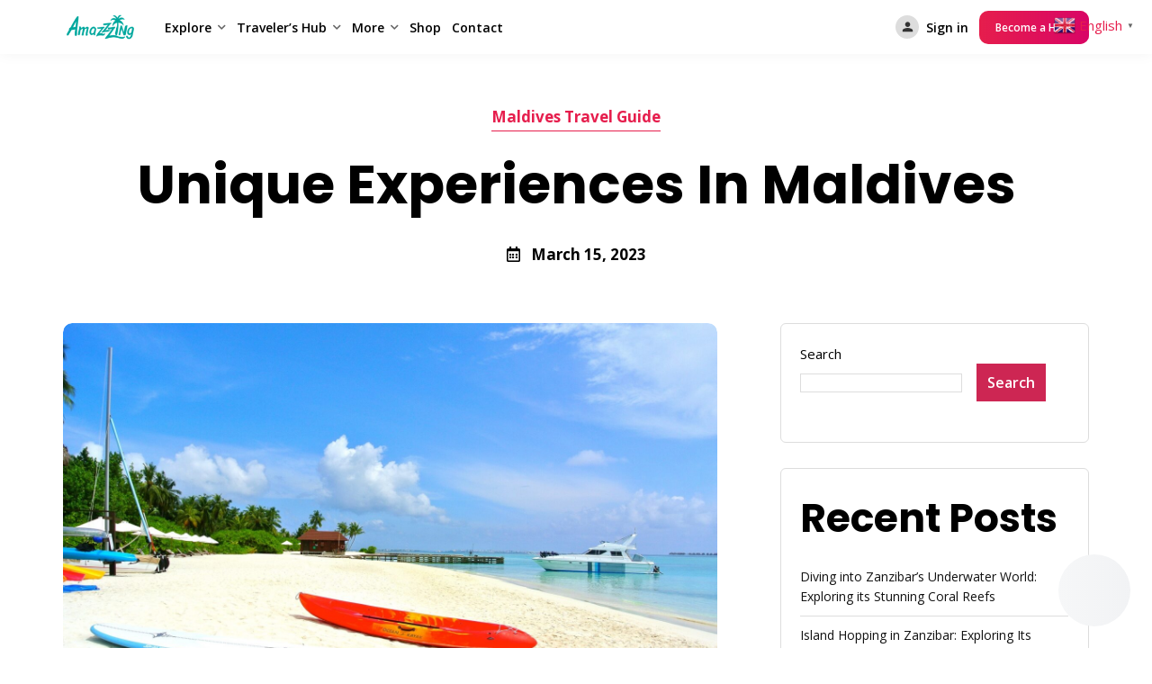

--- FILE ---
content_type: text/html; charset=UTF-8
request_url: https://amazzzing.com/unique-experiences-in-maldives/
body_size: 24566
content:
<!doctype html>
<html lang="en">
<head>

	<meta charset="UTF-8">
	<meta name="viewport" content="width=device-width, initial-scale=1">
	<link rel="profile" href="https://gmpg.org/xfn/11">

	            <style type="text/css">
                :root {
                    --main: #e61e4d;
                    --main-shade: #d80566;
                    --minor: #000;
                    --minor-shade: #555;
                    --cursor-shade: rgba(255,255,255,.35);
                    --font-heading: Poppins;
                    --font-body: Open Sans;
                    --marker: #fff;
                    --marker-shade: #fff;
                    --marker-text: #111;
                    --marker-active: #111;
                    --marker-active-shade: #444;
                    --marker-active-text: #fff;
                }
            </style>
        	<script type="text/javascript">function theChampLoadEvent(e){var t=window.onload;if(typeof window.onload!="function"){window.onload=e}else{window.onload=function(){t();e()}}}</script>
		<script type="text/javascript">var theChampDefaultLang = 'en', theChampCloseIconPath = 'https://amazzzing.com/wp-content/plugins/utillz-login/images/close.png';</script>
		<script>var theChampSiteUrl = 'https://amazzzing.com', theChampVerified = 0, theChampEmailPopup = 0, heateorSsMoreSharePopupSearchText = 'Search';</script>
			<script>var theChampLoadingImgPath = 'https://amazzzing.com/wp-content/plugins/utillz-login/images/ajax_loader.gif'; var theChampAjaxUrl = 'https://amazzzing.com/wp-admin/admin-ajax.php'; var theChampRedirectionUrl = 'https://amazzzing.com'; var theChampRegRedirectionUrl = 'https://amazzzing.com'; </script>
				<script> var theChampFBKey = '', theChampSameTabLogin = '1', theChampVerified = 0; var theChampAjaxUrl = 'https://amazzzing.com/wp-admin/admin-ajax.php'; var theChampPopupTitle = ''; var theChampEmailPopup = 0; var theChampEmailAjaxUrl = 'https://amazzzing.com/wp-admin/admin-ajax.php'; var theChampEmailPopupTitle = ''; var theChampEmailPopupErrorMsg = ''; var theChampEmailPopupUniqueId = ''; var theChampEmailPopupVerifyMessage = ''; var theChampSteamAuthUrl = ""; var theChampCurrentPageUrl = 'https%3A%2F%2Famazzzing.com%2Funique-experiences-in-maldives%2F';  var heateorMSEnabled = 0, theChampTwitterAuthUrl = theChampSiteUrl + "?SuperSocializerAuth=Twitter&super_socializer_redirect_to=" + theChampCurrentPageUrl, theChampLineAuthUrl = theChampSiteUrl + "?SuperSocializerAuth=Line&super_socializer_redirect_to=" + theChampCurrentPageUrl, theChampLiveAuthUrl = theChampSiteUrl + "?SuperSocializerAuth=Live&super_socializer_redirect_to=" + theChampCurrentPageUrl, theChampFacebookAuthUrl = theChampSiteUrl + "?SuperSocializerAuth=Facebook&super_socializer_redirect_to=" + theChampCurrentPageUrl, theChampYahooAuthUrl = theChampSiteUrl + "?SuperSocializerAuth=Yahoo&super_socializer_redirect_to=" + theChampCurrentPageUrl, theChampGoogleAuthUrl = theChampSiteUrl + "?SuperSocializerAuth=Google&super_socializer_redirect_to=" + theChampCurrentPageUrl, theChampYoutubeAuthUrl = theChampSiteUrl + "?SuperSocializerAuth=Youtube&super_socializer_redirect_to=" + theChampCurrentPageUrl, theChampVkontakteAuthUrl = theChampSiteUrl + "?SuperSocializerAuth=Vkontakte&super_socializer_redirect_to=" + theChampCurrentPageUrl, theChampLinkedinAuthUrl = theChampSiteUrl + "?SuperSocializerAuth=Linkedin&super_socializer_redirect_to=" + theChampCurrentPageUrl, theChampInstagramAuthUrl = theChampSiteUrl + "?SuperSocializerAuth=Instagram&super_socializer_redirect_to=" + theChampCurrentPageUrl, theChampWordpressAuthUrl = theChampSiteUrl + "?SuperSocializerAuth=Wordpress&super_socializer_redirect_to=" + theChampCurrentPageUrl, theChampDribbbleAuthUrl = theChampSiteUrl + "?SuperSocializerAuth=Dribbble&super_socializer_redirect_to=" + theChampCurrentPageUrl, theChampGithubAuthUrl = theChampSiteUrl + "?SuperSocializerAuth=Github&super_socializer_redirect_to=" + theChampCurrentPageUrl, theChampSpotifyAuthUrl = theChampSiteUrl + "?SuperSocializerAuth=Spotify&super_socializer_redirect_to=" + theChampCurrentPageUrl, theChampKakaoAuthUrl = theChampSiteUrl + "?SuperSocializerAuth=Kakao&super_socializer_redirect_to=" + theChampCurrentPageUrl, theChampTwitchAuthUrl = theChampSiteUrl + "?SuperSocializerAuth=Twitch&super_socializer_redirect_to=" + theChampCurrentPageUrl, theChampRedditAuthUrl = theChampSiteUrl + "?SuperSocializerAuth=Reddit&super_socializer_redirect_to=" + theChampCurrentPageUrl, theChampDisqusAuthUrl = theChampSiteUrl + "?SuperSocializerAuth=Disqus&super_socializer_redirect_to=" + theChampCurrentPageUrl, theChampDropboxAuthUrl = theChampSiteUrl + "?SuperSocializerAuth=Dropbox&super_socializer_redirect_to=" + theChampCurrentPageUrl, theChampFoursquareAuthUrl = theChampSiteUrl + "?SuperSocializerAuth=Foursquare&super_socializer_redirect_to=" + theChampCurrentPageUrl, theChampAmazonAuthUrl = theChampSiteUrl + "?SuperSocializerAuth=Amazon&super_socializer_redirect_to=" + theChampCurrentPageUrl, theChampStackoverflowAuthUrl = theChampSiteUrl + "?SuperSocializerAuth=Stackoverflow&super_socializer_redirect_to=" + theChampCurrentPageUrl, theChampDiscordAuthUrl = theChampSiteUrl + "?SuperSocializerAuth=Discord&super_socializer_redirect_to=" + theChampCurrentPageUrl, theChampMailruAuthUrl = theChampSiteUrl + "?SuperSocializerAuth=Mailru&super_socializer_redirect_to=" + theChampCurrentPageUrl, theChampYandexAuthUrl = theChampSiteUrl + "?SuperSocializerAuth=Yandex&super_socializer_redirect_to=" + theChampCurrentPageUrl; theChampOdnoklassnikiAuthUrl = theChampSiteUrl + "?SuperSocializerAuth=Odnoklassniki&super_socializer_redirect_to=" + theChampCurrentPageUrl;</script>
			<style type="text/css">
						.the_champ_button_instagram span.the_champ_svg,a.the_champ_instagram span.the_champ_svg{background:radial-gradient(circle at 30% 107%,#fdf497 0,#fdf497 5%,#fd5949 45%,#d6249f 60%,#285aeb 90%)}
					.the_champ_horizontal_sharing .the_champ_svg,.utillz_ul_standard_follow_icons_container .the_champ_svg{
					color: #fff;
				border-width: 0px;
		border-style: solid;
		border-color: transparent;
	}
		.the_champ_horizontal_sharing .theChampTCBackground{
		color:#666;
	}
		.the_champ_horizontal_sharing span.the_champ_svg:hover,.utillz_ul_standard_follow_icons_container span.the_champ_svg:hover{
				border-color: transparent;
	}
		.the_champ_vertical_sharing span.the_champ_svg,.utillz_ul_floating_follow_icons_container span.the_champ_svg{
					color: #fff;
				border-width: 0px;
		border-style: solid;
		border-color: transparent;
	}
		.the_champ_vertical_sharing .theChampTCBackground{
		color:#666;
	}
		.the_champ_vertical_sharing span.the_champ_svg:hover,.utillz_ul_floating_follow_icons_container span.the_champ_svg:hover{
						border-color: transparent;
		}
	@media screen and (max-width:783px){.the_champ_vertical_sharing{display:none!important}}div.utillz_ul_mobile_footer{display:none;}@media screen and (max-width:783px){div.the_champ_bottom_sharing div.the_champ_sharing_ul .theChampTCBackground{width:100%!important;background-color:white}div.the_champ_bottom_sharing{width:100%!important;left:0!important;}div.the_champ_bottom_sharing a{width:14.285714285714% !important;margin:0!important;padding:0!important;}div.the_champ_bottom_sharing .the_champ_svg{width:100%!important;}div.the_champ_bottom_sharing div.theChampTotalShareCount{font-size:.7em!important;line-height:28px!important}div.the_champ_bottom_sharing div.theChampTotalShareText{font-size:.5em!important;line-height:0px!important}div.utillz_ul_mobile_footer{display:block;height:40px;}.the_champ_bottom_sharing{padding:0!important;display:block!important;width: auto!important;bottom:-2px!important;top: auto!important;}.the_champ_bottom_sharing .the_champ_square_count{line-height: inherit;}.the_champ_bottom_sharing .theChampSharingArrow{display:none;}.the_champ_bottom_sharing .theChampTCBackground{margin-right: 1.1em !important}}</style>
	<meta name='robots' content='index, follow, max-image-preview:large, max-snippet:-1, max-video-preview:-1' />

	<!-- This site is optimized with the Yoast SEO plugin v23.5 - https://yoast.com/wordpress/plugins/seo/ -->
	<title>Unique Experiences In Maldives - Amazzzing Travel</title>
	<link rel="canonical" href="https://amazzzing.com/unique-experiences-in-maldives/" />
	<meta property="og:locale" content="en_US" />
	<meta property="og:type" content="article" />
	<meta property="og:title" content="Unique Experiences In Maldives - Amazzzing Travel" />
	<meta property="og:description" content="The Maldives is a tropical paradise located in the Indian Ocean, made up of 26 atolls consisting of more than 1,000 coral islands. It&#8217;s known ..." />
	<meta property="og:url" content="https://amazzzing.com/unique-experiences-in-maldives/" />
	<meta property="og:site_name" content="Amazzzing Travel" />
	<meta property="article:publisher" content="https://www.facebook.com/amazzzing.travel" />
	<meta property="article:published_time" content="2023-03-15T09:24:01+00:00" />
	<meta property="article:modified_time" content="2023-03-15T09:24:27+00:00" />
	<meta property="og:image" content="https://amazzzing.com/wp-content/uploads/2023/03/maldives-262521_1920.jpg" />
	<meta property="og:image:width" content="1920" />
	<meta property="og:image:height" content="1285" />
	<meta property="og:image:type" content="image/jpeg" />
	<meta name="author" content="Amazzzing Travel" />
	<meta name="twitter:card" content="summary_large_image" />
	<meta name="twitter:label1" content="Written by" />
	<meta name="twitter:data1" content="Amazzzing Travel" />
	<meta name="twitter:label2" content="Est. reading time" />
	<meta name="twitter:data2" content="3 minutes" />
	<script type="application/ld+json" class="yoast-schema-graph">{"@context":"https://schema.org","@graph":[{"@type":"Article","@id":"https://amazzzing.com/unique-experiences-in-maldives/#article","isPartOf":{"@id":"https://amazzzing.com/unique-experiences-in-maldives/"},"author":{"name":"Amazzzing Travel","@id":"https://amazzzing.com/#/schema/person/8671e7182afcae53952dd32441c82ef8"},"headline":"Unique Experiences In Maldives","datePublished":"2023-03-15T09:24:01+00:00","dateModified":"2023-03-15T09:24:27+00:00","mainEntityOfPage":{"@id":"https://amazzzing.com/unique-experiences-in-maldives/"},"wordCount":506,"commentCount":0,"publisher":{"@id":"https://amazzzing.com/#organization"},"image":{"@id":"https://amazzzing.com/unique-experiences-in-maldives/#primaryimage"},"thumbnailUrl":"https://amazzzing.com/wp-content/uploads/2023/03/maldives-262521_1920.jpg","articleSection":["Maldives Travel Guide"],"inLanguage":"en","potentialAction":[{"@type":"CommentAction","name":"Comment","target":["https://amazzzing.com/unique-experiences-in-maldives/#respond"]}]},{"@type":"WebPage","@id":"https://amazzzing.com/unique-experiences-in-maldives/","url":"https://amazzzing.com/unique-experiences-in-maldives/","name":"Unique Experiences In Maldives - Amazzzing Travel","isPartOf":{"@id":"https://amazzzing.com/#website"},"primaryImageOfPage":{"@id":"https://amazzzing.com/unique-experiences-in-maldives/#primaryimage"},"image":{"@id":"https://amazzzing.com/unique-experiences-in-maldives/#primaryimage"},"thumbnailUrl":"https://amazzzing.com/wp-content/uploads/2023/03/maldives-262521_1920.jpg","datePublished":"2023-03-15T09:24:01+00:00","dateModified":"2023-03-15T09:24:27+00:00","breadcrumb":{"@id":"https://amazzzing.com/unique-experiences-in-maldives/#breadcrumb"},"inLanguage":"en","potentialAction":[{"@type":"ReadAction","target":["https://amazzzing.com/unique-experiences-in-maldives/"]}]},{"@type":"ImageObject","inLanguage":"en","@id":"https://amazzzing.com/unique-experiences-in-maldives/#primaryimage","url":"https://amazzzing.com/wp-content/uploads/2023/03/maldives-262521_1920.jpg","contentUrl":"https://amazzzing.com/wp-content/uploads/2023/03/maldives-262521_1920.jpg","width":1920,"height":1285,"caption":"surfboards lying on the beach against the backdrop of the jungle and ocean"},{"@type":"BreadcrumbList","@id":"https://amazzzing.com/unique-experiences-in-maldives/#breadcrumb","itemListElement":[{"@type":"ListItem","position":1,"name":"Home","item":"https://amazzzing.com/"},{"@type":"ListItem","position":2,"name":"Travel Guide","item":"https://amazzzing.com/travel-guide/"},{"@type":"ListItem","position":3,"name":"Unique Experiences In Maldives"}]},{"@type":"WebSite","@id":"https://amazzzing.com/#website","url":"https://amazzzing.com/","name":"Amazzzing Travel","description":"Best Places to Stay, Local Experiences &amp; Wellness Retreats in Global Islands","publisher":{"@id":"https://amazzzing.com/#organization"},"potentialAction":[{"@type":"SearchAction","target":{"@type":"EntryPoint","urlTemplate":"https://amazzzing.com/?s={search_term_string}"},"query-input":{"@type":"PropertyValueSpecification","valueRequired":true,"valueName":"search_term_string"}}],"inLanguage":"en"},{"@type":"Organization","@id":"https://amazzzing.com/#organization","name":"Amazzzing Travel","url":"https://amazzzing.com/","logo":{"@type":"ImageObject","inLanguage":"en","@id":"https://amazzzing.com/#/schema/logo/image/","url":"https://amazzzing.com/wp-content/uploads/2023/02/rsz_amazzing_1_1_250x150_1_60.png","contentUrl":"https://amazzzing.com/wp-content/uploads/2023/02/rsz_amazzing_1_1_250x150_1_60.png","width":150,"height":90,"caption":"Amazzzing Travel"},"image":{"@id":"https://amazzzing.com/#/schema/logo/image/"},"sameAs":["https://www.facebook.com/amazzzing.travel","https://www.instagram.com/amazzzing.travel/"]},{"@type":"Person","@id":"https://amazzzing.com/#/schema/person/8671e7182afcae53952dd32441c82ef8","name":"Amazzzing Travel","image":{"@type":"ImageObject","inLanguage":"en","@id":"https://amazzzing.com/#/schema/person/image/","url":"https://amazzzing.com/wp-content/uploads/2022/11/cropped-mamama-96x96.png","contentUrl":"https://amazzzing.com/wp-content/uploads/2022/11/cropped-mamama-96x96.png","caption":"Amazzzing Travel"},"description":"With a focus on exceptional guest experience and tailor-made holiday concierge services, Amazzzing Travel is at your service bringing you hand-picked boutique villas and luxury suites to pamper yourself with the opulence of goodness and life, across the best beach destinations around the world.","sameAs":["https://amazzzing.com"],"url":"https://amazzzing.com/author/amazzzing-backend/"}]}</script>
	<!-- / Yoast SEO plugin. -->


<link rel='dns-prefetch' href='//connect.facebook.net' />
<link rel='dns-prefetch' href='//apis.google.com' />
<link rel='dns-prefetch' href='//www.googletagmanager.com' />
<link rel='dns-prefetch' href='//fonts.googleapis.com' />
<link rel="alternate" type="application/rss+xml" title="Amazzzing Travel &raquo; Feed" href="https://amazzzing.com/feed/" />
<link rel="alternate" type="application/rss+xml" title="Amazzzing Travel &raquo; Comments Feed" href="https://amazzzing.com/comments/feed/" />
<link rel="alternate" type="application/rss+xml" title="Amazzzing Travel &raquo; Unique Experiences In Maldives Comments Feed" href="https://amazzzing.com/unique-experiences-in-maldives/feed/" />
<script type="text/javascript">
/* <![CDATA[ */
window._wpemojiSettings = {"baseUrl":"https:\/\/s.w.org\/images\/core\/emoji\/15.0.3\/72x72\/","ext":".png","svgUrl":"https:\/\/s.w.org\/images\/core\/emoji\/15.0.3\/svg\/","svgExt":".svg","source":{"concatemoji":"https:\/\/amazzzing.com\/wp-includes\/js\/wp-emoji-release.min.js?ver=6bef1626a05270f62c1ead0f8659b6a5"}};
/*! This file is auto-generated */
!function(i,n){var o,s,e;function c(e){try{var t={supportTests:e,timestamp:(new Date).valueOf()};sessionStorage.setItem(o,JSON.stringify(t))}catch(e){}}function p(e,t,n){e.clearRect(0,0,e.canvas.width,e.canvas.height),e.fillText(t,0,0);var t=new Uint32Array(e.getImageData(0,0,e.canvas.width,e.canvas.height).data),r=(e.clearRect(0,0,e.canvas.width,e.canvas.height),e.fillText(n,0,0),new Uint32Array(e.getImageData(0,0,e.canvas.width,e.canvas.height).data));return t.every(function(e,t){return e===r[t]})}function u(e,t,n){switch(t){case"flag":return n(e,"\ud83c\udff3\ufe0f\u200d\u26a7\ufe0f","\ud83c\udff3\ufe0f\u200b\u26a7\ufe0f")?!1:!n(e,"\ud83c\uddfa\ud83c\uddf3","\ud83c\uddfa\u200b\ud83c\uddf3")&&!n(e,"\ud83c\udff4\udb40\udc67\udb40\udc62\udb40\udc65\udb40\udc6e\udb40\udc67\udb40\udc7f","\ud83c\udff4\u200b\udb40\udc67\u200b\udb40\udc62\u200b\udb40\udc65\u200b\udb40\udc6e\u200b\udb40\udc67\u200b\udb40\udc7f");case"emoji":return!n(e,"\ud83d\udc26\u200d\u2b1b","\ud83d\udc26\u200b\u2b1b")}return!1}function f(e,t,n){var r="undefined"!=typeof WorkerGlobalScope&&self instanceof WorkerGlobalScope?new OffscreenCanvas(300,150):i.createElement("canvas"),a=r.getContext("2d",{willReadFrequently:!0}),o=(a.textBaseline="top",a.font="600 32px Arial",{});return e.forEach(function(e){o[e]=t(a,e,n)}),o}function t(e){var t=i.createElement("script");t.src=e,t.defer=!0,i.head.appendChild(t)}"undefined"!=typeof Promise&&(o="wpEmojiSettingsSupports",s=["flag","emoji"],n.supports={everything:!0,everythingExceptFlag:!0},e=new Promise(function(e){i.addEventListener("DOMContentLoaded",e,{once:!0})}),new Promise(function(t){var n=function(){try{var e=JSON.parse(sessionStorage.getItem(o));if("object"==typeof e&&"number"==typeof e.timestamp&&(new Date).valueOf()<e.timestamp+604800&&"object"==typeof e.supportTests)return e.supportTests}catch(e){}return null}();if(!n){if("undefined"!=typeof Worker&&"undefined"!=typeof OffscreenCanvas&&"undefined"!=typeof URL&&URL.createObjectURL&&"undefined"!=typeof Blob)try{var e="postMessage("+f.toString()+"("+[JSON.stringify(s),u.toString(),p.toString()].join(",")+"));",r=new Blob([e],{type:"text/javascript"}),a=new Worker(URL.createObjectURL(r),{name:"wpTestEmojiSupports"});return void(a.onmessage=function(e){c(n=e.data),a.terminate(),t(n)})}catch(e){}c(n=f(s,u,p))}t(n)}).then(function(e){for(var t in e)n.supports[t]=e[t],n.supports.everything=n.supports.everything&&n.supports[t],"flag"!==t&&(n.supports.everythingExceptFlag=n.supports.everythingExceptFlag&&n.supports[t]);n.supports.everythingExceptFlag=n.supports.everythingExceptFlag&&!n.supports.flag,n.DOMReady=!1,n.readyCallback=function(){n.DOMReady=!0}}).then(function(){return e}).then(function(){var e;n.supports.everything||(n.readyCallback(),(e=n.source||{}).concatemoji?t(e.concatemoji):e.wpemoji&&e.twemoji&&(t(e.twemoji),t(e.wpemoji)))}))}((window,document),window._wpemojiSettings);
/* ]]> */
</script>
<style id='wp-emoji-styles-inline-css' type='text/css'>

	img.wp-smiley, img.emoji {
		display: inline !important;
		border: none !important;
		box-shadow: none !important;
		height: 1em !important;
		width: 1em !important;
		margin: 0 0.07em !important;
		vertical-align: -0.1em !important;
		background: none !important;
		padding: 0 !important;
	}
</style>
<style id='classic-theme-styles-inline-css' type='text/css'>
/*! This file is auto-generated */
.wp-block-button__link{color:#fff;background-color:#32373c;border-radius:9999px;box-shadow:none;text-decoration:none;padding:calc(.667em + 2px) calc(1.333em + 2px);font-size:1.125em}.wp-block-file__button{background:#32373c;color:#fff;text-decoration:none}
</style>
<style id='global-styles-inline-css' type='text/css'>
:root{--wp--preset--aspect-ratio--square: 1;--wp--preset--aspect-ratio--4-3: 4/3;--wp--preset--aspect-ratio--3-4: 3/4;--wp--preset--aspect-ratio--3-2: 3/2;--wp--preset--aspect-ratio--2-3: 2/3;--wp--preset--aspect-ratio--16-9: 16/9;--wp--preset--aspect-ratio--9-16: 9/16;--wp--preset--color--black: #000000;--wp--preset--color--cyan-bluish-gray: #abb8c3;--wp--preset--color--white: #ffffff;--wp--preset--color--pale-pink: #f78da7;--wp--preset--color--vivid-red: #cf2e2e;--wp--preset--color--luminous-vivid-orange: #ff6900;--wp--preset--color--luminous-vivid-amber: #fcb900;--wp--preset--color--light-green-cyan: #7bdcb5;--wp--preset--color--vivid-green-cyan: #00d084;--wp--preset--color--pale-cyan-blue: #8ed1fc;--wp--preset--color--vivid-cyan-blue: #0693e3;--wp--preset--color--vivid-purple: #9b51e0;--wp--preset--gradient--vivid-cyan-blue-to-vivid-purple: linear-gradient(135deg,rgba(6,147,227,1) 0%,rgb(155,81,224) 100%);--wp--preset--gradient--light-green-cyan-to-vivid-green-cyan: linear-gradient(135deg,rgb(122,220,180) 0%,rgb(0,208,130) 100%);--wp--preset--gradient--luminous-vivid-amber-to-luminous-vivid-orange: linear-gradient(135deg,rgba(252,185,0,1) 0%,rgba(255,105,0,1) 100%);--wp--preset--gradient--luminous-vivid-orange-to-vivid-red: linear-gradient(135deg,rgba(255,105,0,1) 0%,rgb(207,46,46) 100%);--wp--preset--gradient--very-light-gray-to-cyan-bluish-gray: linear-gradient(135deg,rgb(238,238,238) 0%,rgb(169,184,195) 100%);--wp--preset--gradient--cool-to-warm-spectrum: linear-gradient(135deg,rgb(74,234,220) 0%,rgb(151,120,209) 20%,rgb(207,42,186) 40%,rgb(238,44,130) 60%,rgb(251,105,98) 80%,rgb(254,248,76) 100%);--wp--preset--gradient--blush-light-purple: linear-gradient(135deg,rgb(255,206,236) 0%,rgb(152,150,240) 100%);--wp--preset--gradient--blush-bordeaux: linear-gradient(135deg,rgb(254,205,165) 0%,rgb(254,45,45) 50%,rgb(107,0,62) 100%);--wp--preset--gradient--luminous-dusk: linear-gradient(135deg,rgb(255,203,112) 0%,rgb(199,81,192) 50%,rgb(65,88,208) 100%);--wp--preset--gradient--pale-ocean: linear-gradient(135deg,rgb(255,245,203) 0%,rgb(182,227,212) 50%,rgb(51,167,181) 100%);--wp--preset--gradient--electric-grass: linear-gradient(135deg,rgb(202,248,128) 0%,rgb(113,206,126) 100%);--wp--preset--gradient--midnight: linear-gradient(135deg,rgb(2,3,129) 0%,rgb(40,116,252) 100%);--wp--preset--font-size--small: 13px;--wp--preset--font-size--medium: 20px;--wp--preset--font-size--large: 36px;--wp--preset--font-size--x-large: 42px;--wp--preset--font-family--inter: "Inter", sans-serif;--wp--preset--font-family--cardo: Cardo;--wp--preset--spacing--20: 0.44rem;--wp--preset--spacing--30: 0.67rem;--wp--preset--spacing--40: 1rem;--wp--preset--spacing--50: 1.5rem;--wp--preset--spacing--60: 2.25rem;--wp--preset--spacing--70: 3.38rem;--wp--preset--spacing--80: 5.06rem;--wp--preset--shadow--natural: 6px 6px 9px rgba(0, 0, 0, 0.2);--wp--preset--shadow--deep: 12px 12px 50px rgba(0, 0, 0, 0.4);--wp--preset--shadow--sharp: 6px 6px 0px rgba(0, 0, 0, 0.2);--wp--preset--shadow--outlined: 6px 6px 0px -3px rgba(255, 255, 255, 1), 6px 6px rgba(0, 0, 0, 1);--wp--preset--shadow--crisp: 6px 6px 0px rgba(0, 0, 0, 1);}:where(.is-layout-flex){gap: 0.5em;}:where(.is-layout-grid){gap: 0.5em;}body .is-layout-flex{display: flex;}.is-layout-flex{flex-wrap: wrap;align-items: center;}.is-layout-flex > :is(*, div){margin: 0;}body .is-layout-grid{display: grid;}.is-layout-grid > :is(*, div){margin: 0;}:where(.wp-block-columns.is-layout-flex){gap: 2em;}:where(.wp-block-columns.is-layout-grid){gap: 2em;}:where(.wp-block-post-template.is-layout-flex){gap: 1.25em;}:where(.wp-block-post-template.is-layout-grid){gap: 1.25em;}.has-black-color{color: var(--wp--preset--color--black) !important;}.has-cyan-bluish-gray-color{color: var(--wp--preset--color--cyan-bluish-gray) !important;}.has-white-color{color: var(--wp--preset--color--white) !important;}.has-pale-pink-color{color: var(--wp--preset--color--pale-pink) !important;}.has-vivid-red-color{color: var(--wp--preset--color--vivid-red) !important;}.has-luminous-vivid-orange-color{color: var(--wp--preset--color--luminous-vivid-orange) !important;}.has-luminous-vivid-amber-color{color: var(--wp--preset--color--luminous-vivid-amber) !important;}.has-light-green-cyan-color{color: var(--wp--preset--color--light-green-cyan) !important;}.has-vivid-green-cyan-color{color: var(--wp--preset--color--vivid-green-cyan) !important;}.has-pale-cyan-blue-color{color: var(--wp--preset--color--pale-cyan-blue) !important;}.has-vivid-cyan-blue-color{color: var(--wp--preset--color--vivid-cyan-blue) !important;}.has-vivid-purple-color{color: var(--wp--preset--color--vivid-purple) !important;}.has-black-background-color{background-color: var(--wp--preset--color--black) !important;}.has-cyan-bluish-gray-background-color{background-color: var(--wp--preset--color--cyan-bluish-gray) !important;}.has-white-background-color{background-color: var(--wp--preset--color--white) !important;}.has-pale-pink-background-color{background-color: var(--wp--preset--color--pale-pink) !important;}.has-vivid-red-background-color{background-color: var(--wp--preset--color--vivid-red) !important;}.has-luminous-vivid-orange-background-color{background-color: var(--wp--preset--color--luminous-vivid-orange) !important;}.has-luminous-vivid-amber-background-color{background-color: var(--wp--preset--color--luminous-vivid-amber) !important;}.has-light-green-cyan-background-color{background-color: var(--wp--preset--color--light-green-cyan) !important;}.has-vivid-green-cyan-background-color{background-color: var(--wp--preset--color--vivid-green-cyan) !important;}.has-pale-cyan-blue-background-color{background-color: var(--wp--preset--color--pale-cyan-blue) !important;}.has-vivid-cyan-blue-background-color{background-color: var(--wp--preset--color--vivid-cyan-blue) !important;}.has-vivid-purple-background-color{background-color: var(--wp--preset--color--vivid-purple) !important;}.has-black-border-color{border-color: var(--wp--preset--color--black) !important;}.has-cyan-bluish-gray-border-color{border-color: var(--wp--preset--color--cyan-bluish-gray) !important;}.has-white-border-color{border-color: var(--wp--preset--color--white) !important;}.has-pale-pink-border-color{border-color: var(--wp--preset--color--pale-pink) !important;}.has-vivid-red-border-color{border-color: var(--wp--preset--color--vivid-red) !important;}.has-luminous-vivid-orange-border-color{border-color: var(--wp--preset--color--luminous-vivid-orange) !important;}.has-luminous-vivid-amber-border-color{border-color: var(--wp--preset--color--luminous-vivid-amber) !important;}.has-light-green-cyan-border-color{border-color: var(--wp--preset--color--light-green-cyan) !important;}.has-vivid-green-cyan-border-color{border-color: var(--wp--preset--color--vivid-green-cyan) !important;}.has-pale-cyan-blue-border-color{border-color: var(--wp--preset--color--pale-cyan-blue) !important;}.has-vivid-cyan-blue-border-color{border-color: var(--wp--preset--color--vivid-cyan-blue) !important;}.has-vivid-purple-border-color{border-color: var(--wp--preset--color--vivid-purple) !important;}.has-vivid-cyan-blue-to-vivid-purple-gradient-background{background: var(--wp--preset--gradient--vivid-cyan-blue-to-vivid-purple) !important;}.has-light-green-cyan-to-vivid-green-cyan-gradient-background{background: var(--wp--preset--gradient--light-green-cyan-to-vivid-green-cyan) !important;}.has-luminous-vivid-amber-to-luminous-vivid-orange-gradient-background{background: var(--wp--preset--gradient--luminous-vivid-amber-to-luminous-vivid-orange) !important;}.has-luminous-vivid-orange-to-vivid-red-gradient-background{background: var(--wp--preset--gradient--luminous-vivid-orange-to-vivid-red) !important;}.has-very-light-gray-to-cyan-bluish-gray-gradient-background{background: var(--wp--preset--gradient--very-light-gray-to-cyan-bluish-gray) !important;}.has-cool-to-warm-spectrum-gradient-background{background: var(--wp--preset--gradient--cool-to-warm-spectrum) !important;}.has-blush-light-purple-gradient-background{background: var(--wp--preset--gradient--blush-light-purple) !important;}.has-blush-bordeaux-gradient-background{background: var(--wp--preset--gradient--blush-bordeaux) !important;}.has-luminous-dusk-gradient-background{background: var(--wp--preset--gradient--luminous-dusk) !important;}.has-pale-ocean-gradient-background{background: var(--wp--preset--gradient--pale-ocean) !important;}.has-electric-grass-gradient-background{background: var(--wp--preset--gradient--electric-grass) !important;}.has-midnight-gradient-background{background: var(--wp--preset--gradient--midnight) !important;}.has-small-font-size{font-size: var(--wp--preset--font-size--small) !important;}.has-medium-font-size{font-size: var(--wp--preset--font-size--medium) !important;}.has-large-font-size{font-size: var(--wp--preset--font-size--large) !important;}.has-x-large-font-size{font-size: var(--wp--preset--font-size--x-large) !important;}
:where(.wp-block-post-template.is-layout-flex){gap: 1.25em;}:where(.wp-block-post-template.is-layout-grid){gap: 1.25em;}
:where(.wp-block-columns.is-layout-flex){gap: 2em;}:where(.wp-block-columns.is-layout-grid){gap: 2em;}
:root :where(.wp-block-pullquote){font-size: 1.5em;line-height: 1.6;}
</style>
<link rel='stylesheet' id='brk-utilities-base-css' href='https://amazzzing.com/wp-content/plugins/brikk-utilities/assets/dist/css/base.css?ver=1.4.0.7' type='text/css' media='all' />
<link rel='stylesheet' id='contact-form-7-css' href='https://amazzzing.com/wp-content/plugins/contact-form-7/includes/css/styles.css?ver=5.9.8' type='text/css' media='all' />
<link rel='stylesheet' id='font-awesome-5-css' href='https://amazzzing.com/wp-content/plugins/routiz/assets/dist/fonts/font-awesome/css/all.min.css?ver=1.6.0.5' type='text/css' media='all' />
<link rel='stylesheet' id='material-icons-css' href='https://amazzzing.com/wp-content/plugins/routiz/assets/dist/fonts/material-icons/style.css?ver=1.6.0.5' type='text/css' media='all' />
<link rel='stylesheet' id='amenities-icons-css' href='https://amazzzing.com/wp-content/plugins/routiz/assets/dist/fonts/amenities/style.css?ver=1.6.0.5' type='text/css' media='all' />
<link rel='stylesheet' id='rz-custom-icons-icons-for-amenities-css' href='https://amazzzing.com/wp-content/uploads/utillz-icons/icomoon-4/style.css?ver=1.6.0.5' type='text/css' media='all' />
<link rel='stylesheet' id='google-fonts-css' href='//fonts.googleapis.com/css?family=Open+Sans%3A400%2C600%2C700%7CPoppins%3A400%2C700%2C800&#038;ver=6.6.4' type='text/css' media='all' />
<link rel='stylesheet' id='rz-style-css' href='https://amazzzing.com/wp-content/plugins/routiz/assets/dist/css/main.css?ver=1.6.0.5' type='text/css' media='all' />
<link rel='stylesheet' id='rz-account-css' href='https://amazzzing.com/wp-content/plugins/routiz/assets/dist/css/account.css?ver=1.6.0.5' type='text/css' media='all' />
<link rel='stylesheet' id='woocommerce-layout-css' href='https://amazzzing.com/wp-content/plugins/woocommerce/assets/css/woocommerce-layout.css?ver=9.3.3' type='text/css' media='all' />
<link rel='stylesheet' id='woocommerce-smallscreen-css' href='https://amazzzing.com/wp-content/plugins/woocommerce/assets/css/woocommerce-smallscreen.css?ver=9.3.3' type='text/css' media='only screen and (max-width: 768px)' />
<link rel='stylesheet' id='woocommerce-general-css' href='https://amazzzing.com/wp-content/plugins/woocommerce/assets/css/woocommerce.css?ver=9.3.3' type='text/css' media='all' />
<style id='woocommerce-inline-inline-css' type='text/css'>
.woocommerce form .form-row .required { visibility: visible; }
</style>
<link rel='stylesheet' id='jquery-ui-style-css' href='https://amazzzing.com/wp-content/plugins/woocommerce-bookings/dist/jquery-ui-styles.css?ver=1.11.4-wc-bookings.2.1.5' type='text/css' media='all' />
<link rel='stylesheet' id='wc-bookings-styles-css' href='https://amazzzing.com/wp-content/plugins/woocommerce-bookings/dist/frontend.css?ver=2.1.5' type='text/css' media='all' />
<link rel='stylesheet' id='cute-alert-css' href='https://amazzzing.com/wp-content/plugins/metform/public/assets/lib/cute-alert/style.css?ver=3.9.0' type='text/css' media='all' />
<link rel='stylesheet' id='text-editor-style-css' href='https://amazzzing.com/wp-content/plugins/metform/public/assets/css/text-editor.css?ver=3.9.0' type='text/css' media='all' />
<link rel='stylesheet' id='wp-style-css' href='https://amazzzing.com/wp-content/themes/brikk/style.css?ver=2.2.0' type='text/css' media='all' />
<link rel='stylesheet' id='brk-style-css' href='https://amazzzing.com/wp-content/themes/brikk/assets/dist/css/main.css?ver=2.2.0' type='text/css' media='all' />
<link rel='stylesheet' id='brk-fonts-css' href='//fonts.googleapis.com/css2?display=swap&#038;family=Poppins:wght@700;800&#038;family=Sen:wght@400;700;800' type='text/css' media='all' />
<link rel='stylesheet' id='dashicons-css' href='https://amazzzing.com/wp-includes/css/dashicons.min.css?ver=6bef1626a05270f62c1ead0f8659b6a5' type='text/css' media='all' />
<link rel='stylesheet' id='thickbox-css' href='https://amazzzing.com/wp-includes/js/thickbox/thickbox.css?ver=6bef1626a05270f62c1ead0f8659b6a5' type='text/css' media='all' />
<link rel='stylesheet' id='the_champ_frontend_css-css' href='https://amazzzing.com/wp-content/plugins/utillz-login/css/front.css?ver=1.0' type='text/css' media='all' />
<link rel='stylesheet' id='select2-css' href='https://amazzzing.com/wp-content/plugins/routiz/assets/dist/lib/select2/css/select2.min.css?ver=1.6.0.5' type='text/css' media='all' />
<link rel='stylesheet' id='rz-form-css' href='https://amazzzing.com/wp-content/plugins/routiz/assets/dist/css/form.css?ver=1.6.0.5' type='text/css' media='all' />
<link rel='stylesheet' id='rz-explore-css' href='https://amazzzing.com/wp-content/plugins/routiz/assets/dist/css/explore.css?ver=1.6.0.5' type='text/css' media='all' />
<link rel='stylesheet' id='elementor-icons-css' href='https://amazzzing.com/wp-content/plugins/elementor/assets/lib/eicons/css/elementor-icons.min.css?ver=5.31.0' type='text/css' media='all' />
<link rel='stylesheet' id='elementor-frontend-css' href='https://amazzzing.com/wp-content/plugins/elementor/assets/css/frontend.min.css?ver=3.24.4' type='text/css' media='all' />
<link rel='stylesheet' id='swiper-css' href='https://amazzzing.com/wp-content/plugins/elementor/assets/lib/swiper/v8/css/swiper.min.css?ver=8.4.5' type='text/css' media='all' />
<link rel='stylesheet' id='e-swiper-css' href='https://amazzzing.com/wp-content/plugins/elementor/assets/css/conditionals/e-swiper.min.css?ver=3.24.4' type='text/css' media='all' />
<link rel='stylesheet' id='elementor-post-7-css' href='https://amazzzing.com/wp-content/uploads/elementor/css/post-7.css?ver=1727286338' type='text/css' media='all' />
<link rel='stylesheet' id='ekit-widget-styles-css' href='https://amazzzing.com/wp-content/plugins/elementskit-lite/widgets/init/assets/css/widget-styles.css?ver=3.2.8' type='text/css' media='all' />
<link rel='stylesheet' id='ekit-responsive-css' href='https://amazzzing.com/wp-content/plugins/elementskit-lite/widgets/init/assets/css/responsive.css?ver=3.2.8' type='text/css' media='all' />
<link rel='stylesheet' id='hm_custom_css-css' href='https://amazzzing.com/wp-content/uploads/hm_custom_css_js/custom.css?ver=1727787585' type='text/css' media='all' />
<link rel='stylesheet' id='google-fonts-1-css' href='https://fonts.googleapis.com/css?family=Roboto%3A100%2C100italic%2C200%2C200italic%2C300%2C300italic%2C400%2C400italic%2C500%2C500italic%2C600%2C600italic%2C700%2C700italic%2C800%2C800italic%2C900%2C900italic%7CRoboto+Slab%3A100%2C100italic%2C200%2C200italic%2C300%2C300italic%2C400%2C400italic%2C500%2C500italic%2C600%2C600italic%2C700%2C700italic%2C800%2C800italic%2C900%2C900italic&#038;display=auto&#038;ver=6.6.4' type='text/css' media='all' />
<link rel="preconnect" href="https://fonts.gstatic.com/" crossorigin><script type="text/javascript">
            window._nslDOMReady = function (callback) {
                if ( document.readyState === "complete" || document.readyState === "interactive" ) {
                    callback();
                } else {
                    document.addEventListener( "DOMContentLoaded", callback );
                }
            };
            </script><script type="text/javascript" src="https://amazzzing.com/wp-includes/js/jquery/jquery.min.js?ver=3.7.1" id="jquery-core-js"></script>
<script type="text/javascript" src="https://amazzzing.com/wp-includes/js/jquery/jquery-migrate.min.js?ver=3.4.1" id="jquery-migrate-js"></script>
<script type="text/javascript" id="spbc_cookie-js-extra">
/* <![CDATA[ */
var spbcPublic = {"_ajax_nonce":"f397435ecc","_rest_nonce":"d86a04692e","_ajax_url":"\/wp-admin\/admin-ajax.php","_rest_url":"https:\/\/amazzzing.com\/wp-json\/","data__set_cookies":"1","data__set_cookies__alt_sessions_type":"1"};
/* ]]> */
</script>
<script type="text/javascript" src="https://amazzzing.com/wp-content/plugins/security-malware-firewall/js/spbc-cookie.min.js?ver=2.142" id="spbc_cookie-js"></script>
<script type="text/javascript" src="https://amazzzing.com/wp-content/plugins/woocommerce/assets/js/jquery-blockui/jquery.blockUI.min.js?ver=2.7.0-wc.9.3.3" id="jquery-blockui-js" defer="defer" data-wp-strategy="defer"></script>
<script type="text/javascript" id="wc-add-to-cart-js-extra">
/* <![CDATA[ */
var wc_add_to_cart_params = {"ajax_url":"\/wp-admin\/admin-ajax.php","wc_ajax_url":"\/?wc-ajax=%%endpoint%%","i18n_view_cart":"View cart","cart_url":"https:\/\/amazzzing.com\/checkout\/","is_cart":"","cart_redirect_after_add":"no"};
/* ]]> */
</script>
<script type="text/javascript" src="https://amazzzing.com/wp-content/plugins/woocommerce/assets/js/frontend/add-to-cart.min.js?ver=9.3.3" id="wc-add-to-cart-js" defer="defer" data-wp-strategy="defer"></script>
<script type="text/javascript" src="https://amazzzing.com/wp-content/plugins/woocommerce/assets/js/js-cookie/js.cookie.min.js?ver=2.1.4-wc.9.3.3" id="js-cookie-js" defer="defer" data-wp-strategy="defer"></script>
<script type="text/javascript" id="woocommerce-js-extra">
/* <![CDATA[ */
var woocommerce_params = {"ajax_url":"\/wp-admin\/admin-ajax.php","wc_ajax_url":"\/?wc-ajax=%%endpoint%%"};
/* ]]> */
</script>
<script type="text/javascript" src="https://amazzzing.com/wp-content/plugins/woocommerce/assets/js/frontend/woocommerce.min.js?ver=9.3.3" id="woocommerce-js" defer="defer" data-wp-strategy="defer"></script>
<script type="text/javascript" id="WCPAY_ASSETS-js-extra">
/* <![CDATA[ */
var wcpayAssets = {"url":"https:\/\/amazzzing.com\/wp-content\/plugins\/woocommerce-payments\/dist\/"};
/* ]]> */
</script>

<!-- Google tag (gtag.js) snippet added by Site Kit -->

<!-- Google Analytics snippet added by Site Kit -->
<script type="text/javascript" src="https://www.googletagmanager.com/gtag/js?id=GT-P3NGFH" id="google_gtagjs-js" async></script>
<script type="text/javascript" id="google_gtagjs-js-after">
/* <![CDATA[ */
window.dataLayer = window.dataLayer || [];function gtag(){dataLayer.push(arguments);}
gtag("set","linker",{"domains":["amazzzing.com"]});
gtag("js", new Date());
gtag("set", "developer_id.dZTNiMT", true);
gtag("config", "GT-P3NGFH");
/* ]]> */
</script>

<!-- End Google tag (gtag.js) snippet added by Site Kit -->
<link rel="https://api.w.org/" href="https://amazzzing.com/wp-json/" /><link rel="alternate" title="JSON" type="application/json" href="https://amazzzing.com/wp-json/wp/v2/posts/13567" /><link rel="EditURI" type="application/rsd+xml" title="RSD" href="https://amazzzing.com/xmlrpc.php?rsd" />
<link rel="alternate" title="oEmbed (JSON)" type="application/json+oembed" href="https://amazzzing.com/wp-json/oembed/1.0/embed?url=https%3A%2F%2Famazzzing.com%2Funique-experiences-in-maldives%2F" />
<link rel="alternate" title="oEmbed (XML)" type="text/xml+oembed" href="https://amazzzing.com/wp-json/oembed/1.0/embed?url=https%3A%2F%2Famazzzing.com%2Funique-experiences-in-maldives%2F&#038;format=xml" />
    <script id="_gloria-chat-script"
      src='https://amazzzing.com/wp-content/plugins/gloria-assistant-by-webtronic-labs/gloria.js?tenantId=65551e1b4c11e10c5cf8cad3'>
    </script>
    <meta name="generator" content="Site Kit by Google 1.136.0" />	<noscript><style>.woocommerce-product-gallery{ opacity: 1 !important; }</style></noscript>
	
<!-- Google AdSense meta tags added by Site Kit -->
<meta name="google-adsense-platform-account" content="ca-host-pub-2644536267352236">
<meta name="google-adsense-platform-domain" content="sitekit.withgoogle.com">
<!-- End Google AdSense meta tags added by Site Kit -->
<meta name="generator" content="Elementor 3.24.4; features: additional_custom_breakpoints; settings: css_print_method-external, google_font-enabled, font_display-auto">
			<style>
				.e-con.e-parent:nth-of-type(n+4):not(.e-lazyloaded):not(.e-no-lazyload),
				.e-con.e-parent:nth-of-type(n+4):not(.e-lazyloaded):not(.e-no-lazyload) * {
					background-image: none !important;
				}
				@media screen and (max-height: 1024px) {
					.e-con.e-parent:nth-of-type(n+3):not(.e-lazyloaded):not(.e-no-lazyload),
					.e-con.e-parent:nth-of-type(n+3):not(.e-lazyloaded):not(.e-no-lazyload) * {
						background-image: none !important;
					}
				}
				@media screen and (max-height: 640px) {
					.e-con.e-parent:nth-of-type(n+2):not(.e-lazyloaded):not(.e-no-lazyload),
					.e-con.e-parent:nth-of-type(n+2):not(.e-lazyloaded):not(.e-no-lazyload) * {
						background-image: none !important;
					}
				}
			</style>
			
<!-- Google Tag Manager snippet added by Site Kit -->
<script type="text/javascript">
/* <![CDATA[ */

			( function( w, d, s, l, i ) {
				w[l] = w[l] || [];
				w[l].push( {'gtm.start': new Date().getTime(), event: 'gtm.js'} );
				var f = d.getElementsByTagName( s )[0],
					j = d.createElement( s ), dl = l != 'dataLayer' ? '&l=' + l : '';
				j.async = true;
				j.src = 'https://www.googletagmanager.com/gtm.js?id=' + i + dl;
				f.parentNode.insertBefore( j, f );
			} )( window, document, 'script', 'dataLayer', 'GTM-T4M8HXP' );
			
/* ]]> */
</script>

<!-- End Google Tag Manager snippet added by Site Kit -->
<meta name="google-signin-client_id" content="751993822298-3ksekse3va8iq55a9u23c3vlcqt3v31k.apps.googleusercontent.com"><style id='wp-fonts-local' type='text/css'>
@font-face{font-family:Inter;font-style:normal;font-weight:300 900;font-display:fallback;src:url('https://amazzzing.com/wp-content/plugins/woocommerce/assets/fonts/Inter-VariableFont_slnt,wght.woff2') format('woff2');font-stretch:normal;}
@font-face{font-family:Cardo;font-style:normal;font-weight:400;font-display:fallback;src:url('https://amazzzing.com/wp-content/plugins/woocommerce/assets/fonts/cardo_normal_400.woff2') format('woff2');}
</style>
<link rel="icon" href="https://amazzzing.com/wp-content/uploads/2022/10/cropped-Amazzzing-Travel-Logo-32x32.png" sizes="32x32" />
<link rel="icon" href="https://amazzzing.com/wp-content/uploads/2022/10/cropped-Amazzzing-Travel-Logo-192x192.png" sizes="192x192" />
<link rel="apple-touch-icon" href="https://amazzzing.com/wp-content/uploads/2022/10/cropped-Amazzzing-Travel-Logo-180x180.png" />
<meta name="msapplication-TileImage" content="https://amazzzing.com/wp-content/uploads/2022/10/cropped-Amazzzing-Travel-Logo-270x270.png" />
<style type="text/css">div.nsl-container[data-align="left"] {
    text-align: left;
}

div.nsl-container[data-align="center"] {
    text-align: center;
}

div.nsl-container[data-align="right"] {
    text-align: right;
}


div.nsl-container div.nsl-container-buttons a[data-plugin="nsl"] {
    text-decoration: none;
    box-shadow: none;
    border: 0;
}

div.nsl-container .nsl-container-buttons {
    display: flex;
    padding: 5px 0;
}

div.nsl-container.nsl-container-block .nsl-container-buttons {
    display: inline-grid;
    grid-template-columns: minmax(145px, auto);
}

div.nsl-container-block-fullwidth .nsl-container-buttons {
    flex-flow: column;
    align-items: center;
}

div.nsl-container-block-fullwidth .nsl-container-buttons a,
div.nsl-container-block .nsl-container-buttons a {
    flex: 1 1 auto;
    display: block;
    margin: 5px 0;
    width: 100%;
}

div.nsl-container-inline {
    margin: -5px;
    text-align: left;
}

div.nsl-container-inline .nsl-container-buttons {
    justify-content: center;
    flex-wrap: wrap;
}

div.nsl-container-inline .nsl-container-buttons a {
    margin: 5px;
    display: inline-block;
}

div.nsl-container-grid .nsl-container-buttons {
    flex-flow: row;
    align-items: center;
    flex-wrap: wrap;
}

div.nsl-container-grid .nsl-container-buttons a {
    flex: 1 1 auto;
    display: block;
    margin: 5px;
    max-width: 280px;
    width: 100%;
}

@media only screen and (min-width: 650px) {
    div.nsl-container-grid .nsl-container-buttons a {
        width: auto;
    }
}

div.nsl-container .nsl-button {
    cursor: pointer;
    vertical-align: top;
    border-radius: 4px;
}

div.nsl-container .nsl-button-default {
    color: #fff;
    display: flex;
}

div.nsl-container .nsl-button-icon {
    display: inline-block;
}

div.nsl-container .nsl-button-svg-container {
    flex: 0 0 auto;
    padding: 8px;
    display: flex;
    align-items: center;
}

div.nsl-container svg {
    height: 24px;
    width: 24px;
    vertical-align: top;
}

div.nsl-container .nsl-button-default div.nsl-button-label-container {
    margin: 0 24px 0 12px;
    padding: 10px 0;
    font-family: Helvetica, Arial, sans-serif;
    font-size: 16px;
    line-height: 20px;
    letter-spacing: .25px;
    overflow: hidden;
    text-align: center;
    text-overflow: clip;
    white-space: nowrap;
    flex: 1 1 auto;
    -webkit-font-smoothing: antialiased;
    -moz-osx-font-smoothing: grayscale;
    text-transform: none;
    display: inline-block;
}

div.nsl-container .nsl-button-google[data-skin="dark"] .nsl-button-svg-container {
    margin: 1px;
    padding: 7px;
    border-radius: 3px;
    background: #fff;
}

div.nsl-container .nsl-button-google[data-skin="light"] {
    border-radius: 1px;
    box-shadow: 0 1px 5px 0 rgba(0, 0, 0, .25);
    color: RGBA(0, 0, 0, 0.54);
}

div.nsl-container .nsl-button-apple .nsl-button-svg-container {
    padding: 0 6px;
}

div.nsl-container .nsl-button-apple .nsl-button-svg-container svg {
    height: 40px;
    width: auto;
}

div.nsl-container .nsl-button-apple[data-skin="light"] {
    color: #000;
    box-shadow: 0 0 0 1px #000;
}

div.nsl-container .nsl-button-facebook[data-skin="white"] {
    color: #000;
    box-shadow: inset 0 0 0 1px #000;
}

div.nsl-container .nsl-button-facebook[data-skin="light"] {
    color: #1877F2;
    box-shadow: inset 0 0 0 1px #1877F2;
}

div.nsl-container .nsl-button-spotify[data-skin="white"] {
    color: #191414;
    box-shadow: inset 0 0 0 1px #191414;
}

div.nsl-container .nsl-button-apple div.nsl-button-label-container {
    font-size: 17px;
    font-family: -apple-system, BlinkMacSystemFont, "Segoe UI", Roboto, Helvetica, Arial, sans-serif, "Apple Color Emoji", "Segoe UI Emoji", "Segoe UI Symbol";
}

div.nsl-container .nsl-button-slack div.nsl-button-label-container {
    font-size: 17px;
    font-family: -apple-system, BlinkMacSystemFont, "Segoe UI", Roboto, Helvetica, Arial, sans-serif, "Apple Color Emoji", "Segoe UI Emoji", "Segoe UI Symbol";
}

div.nsl-container .nsl-button-slack[data-skin="light"] {
    color: #000000;
    box-shadow: inset 0 0 0 1px #DDDDDD;
}

div.nsl-container .nsl-button-tiktok[data-skin="light"] {
    color: #161823;
    box-shadow: 0 0 0 1px rgba(22, 24, 35, 0.12);
}


div.nsl-container .nsl-button-kakao {
    color: rgba(0, 0, 0, 0.85);
}

.nsl-clear {
    clear: both;
}

.nsl-container {
    clear: both;
}

.nsl-disabled-provider .nsl-button {
    filter: grayscale(1);
    opacity: 0.8;
}

/*Button align start*/

div.nsl-container-inline[data-align="left"] .nsl-container-buttons {
    justify-content: flex-start;
}

div.nsl-container-inline[data-align="center"] .nsl-container-buttons {
    justify-content: center;
}

div.nsl-container-inline[data-align="right"] .nsl-container-buttons {
    justify-content: flex-end;
}


div.nsl-container-grid[data-align="left"] .nsl-container-buttons {
    justify-content: flex-start;
}

div.nsl-container-grid[data-align="center"] .nsl-container-buttons {
    justify-content: center;
}

div.nsl-container-grid[data-align="right"] .nsl-container-buttons {
    justify-content: flex-end;
}

div.nsl-container-grid[data-align="space-around"] .nsl-container-buttons {
    justify-content: space-around;
}

div.nsl-container-grid[data-align="space-between"] .nsl-container-buttons {
    justify-content: space-between;
}

/* Button align end*/

/* Redirect */

#nsl-redirect-overlay {
    display: flex;
    flex-direction: column;
    justify-content: center;
    align-items: center;
    position: fixed;
    z-index: 1000000;
    left: 0;
    top: 0;
    width: 100%;
    height: 100%;
    backdrop-filter: blur(1px);
    background-color: RGBA(0, 0, 0, .32);;
}

#nsl-redirect-overlay-container {
    display: flex;
    flex-direction: column;
    justify-content: center;
    align-items: center;
    background-color: white;
    padding: 30px;
    border-radius: 10px;
}

#nsl-redirect-overlay-spinner {
    content: '';
    display: block;
    margin: 20px;
    border: 9px solid RGBA(0, 0, 0, .6);
    border-top: 9px solid #fff;
    border-radius: 50%;
    box-shadow: inset 0 0 0 1px RGBA(0, 0, 0, .6), 0 0 0 1px RGBA(0, 0, 0, .6);
    width: 40px;
    height: 40px;
    animation: nsl-loader-spin 2s linear infinite;
}

@keyframes nsl-loader-spin {
    0% {
        transform: rotate(0deg)
    }
    to {
        transform: rotate(360deg)
    }
}

#nsl-redirect-overlay-title {
    font-family: -apple-system, BlinkMacSystemFont, "Segoe UI", Roboto, Oxygen-Sans, Ubuntu, Cantarell, "Helvetica Neue", sans-serif;
    font-size: 18px;
    font-weight: bold;
    color: #3C434A;
}

#nsl-redirect-overlay-text {
    font-family: -apple-system, BlinkMacSystemFont, "Segoe UI", Roboto, Oxygen-Sans, Ubuntu, Cantarell, "Helvetica Neue", sans-serif;
    text-align: center;
    font-size: 14px;
    color: #3C434A;
}

/* Redirect END*/</style><style type="text/css">/* Notice fallback */
#nsl-notices-fallback {
    position: fixed;
    right: 10px;
    top: 10px;
    z-index: 10000;
}

.admin-bar #nsl-notices-fallback {
    top: 42px;
}

#nsl-notices-fallback > div {
    position: relative;
    background: #fff;
    border-left: 4px solid #fff;
    box-shadow: 0 1px 1px 0 rgba(0, 0, 0, .1);
    margin: 5px 15px 2px;
    padding: 1px 20px;
}

#nsl-notices-fallback > div.error {
    display: block;
    border-left-color: #dc3232;
}

#nsl-notices-fallback > div.updated {
    display: block;
    border-left-color: #46b450;
}

#nsl-notices-fallback p {
    margin: .5em 0;
    padding: 2px;
}

#nsl-notices-fallback > div:after {
    position: absolute;
    right: 5px;
    top: 5px;
    content: '\00d7';
    display: block;
    height: 16px;
    width: 16px;
    line-height: 16px;
    text-align: center;
    font-size: 20px;
    cursor: pointer;
}</style>		<style type="text/css" id="wp-custom-css">
			div.nsl-container.nsl-container-block .nsl-container-buttons { 
    width: 100% !important;
}

div.nsl-container .nsl-container-buttons {
    width: 100% !important;
}

		</style>
		<style id="wpforms-css-vars-root">
				:root {
					--wpforms-field-border-radius: 3px;
--wpforms-field-border-style: solid;
--wpforms-field-border-size: 1px;
--wpforms-field-background-color: #ffffff;
--wpforms-field-border-color: rgba( 0, 0, 0, 0.25 );
--wpforms-field-border-color-spare: rgba( 0, 0, 0, 0.25 );
--wpforms-field-text-color: rgba( 0, 0, 0, 0.7 );
--wpforms-field-menu-color: #ffffff;
--wpforms-label-color: rgba( 0, 0, 0, 0.85 );
--wpforms-label-sublabel-color: rgba( 0, 0, 0, 0.55 );
--wpforms-label-error-color: #d63637;
--wpforms-button-border-radius: 3px;
--wpforms-button-border-style: none;
--wpforms-button-border-size: 1px;
--wpforms-button-background-color: #066aab;
--wpforms-button-border-color: #066aab;
--wpforms-button-text-color: #ffffff;
--wpforms-page-break-color: #066aab;
--wpforms-background-image: none;
--wpforms-background-position: center center;
--wpforms-background-repeat: no-repeat;
--wpforms-background-size: cover;
--wpforms-background-width: 100px;
--wpforms-background-height: 100px;
--wpforms-background-color: rgba( 0, 0, 0, 0 );
--wpforms-background-url: none;
--wpforms-container-padding: 0px;
--wpforms-container-border-style: none;
--wpforms-container-border-width: 1px;
--wpforms-container-border-color: #000000;
--wpforms-container-border-radius: 3px;
--wpforms-field-size-input-height: 43px;
--wpforms-field-size-input-spacing: 15px;
--wpforms-field-size-font-size: 16px;
--wpforms-field-size-line-height: 19px;
--wpforms-field-size-padding-h: 14px;
--wpforms-field-size-checkbox-size: 16px;
--wpforms-field-size-sublabel-spacing: 5px;
--wpforms-field-size-icon-size: 1;
--wpforms-label-size-font-size: 16px;
--wpforms-label-size-line-height: 19px;
--wpforms-label-size-sublabel-font-size: 14px;
--wpforms-label-size-sublabel-line-height: 17px;
--wpforms-button-size-font-size: 17px;
--wpforms-button-size-height: 41px;
--wpforms-button-size-padding-h: 15px;
--wpforms-button-size-margin-top: 10px;
--wpforms-container-shadow-size-box-shadow: none;

				}
			</style>
</head>

<body data-rsssl=1 class="post-template-default single single-post postid-13567 single-format-standard wp-custom-logo theme-brikk routiz woocommerce-no-js page brk-header--default elementor-default elementor-kit-7 elementor-page elementor-page-13567">

		<!-- Google Tag Manager (noscript) snippet added by Site Kit -->
		<noscript>
			<iframe src="https://www.googletagmanager.com/ns.html?id=GTM-T4M8HXP" height="0" width="0" style="display:none;visibility:hidden"></iframe>
		</noscript>
		<!-- End Google Tag Manager (noscript) snippet added by Site Kit -->
		
<div id="page" class="site">

			<div class="brk-mobile-header">
    <span class="brk--site-name brk-font-heading">
        <a href="https://amazzzing.com">
                            <div class="brk--logo">
                    <img src="https://amazzzing.com/wp-content/uploads/2023/02/rsz_amazzing_1_1_250x150_1_60.png">
                </div>
                                    <div class="brk-logo-overlap">
                        <img src="https://amazzzing.com/wp-content/uploads/2023/02/rsz_amazzing_1_1_250x150_1_60.png">
                    </div>
                                    </a>
    </span>
</div>		
<header class="brk-header">
    <div class="brk-row">        <div class="brk-site-header">
            <div class="brk-header-container">
                <div class="brk-site-logo">
                    <a href="https://amazzzing.com">
                                                    <img src="https://amazzzing.com/wp-content/uploads/2023/02/rsz_amazzing_1_1_250x150_1_60.png">
                                                            <div class="brk-logo-overlap">
                                    <img src="https://amazzzing.com/wp-content/uploads/2023/02/rsz_amazzing_1_1_250x150_1_60.png">
                                </div>
                                                                        </a>
                </div>
                                    <div class="brk-site-nav">
                        <nav class="brk-nav brk-nav-main">
                            <ul id="menu-primary" class="menu"><li id="menu-item-10306" class="menu-item menu-item-type-custom menu-item-object-custom menu-item-has-children menu-item-10306"><a href="#">Explore</a>
<ul class="sub-menu">
	<li id="menu-item-182" class="md-action-dynamic-explore menu-item menu-item-type-custom menu-item-object-custom menu-item-182"><a href="https://amazzzing.com/explore/?type=homes">Places to stay</a></li>
	<li id="menu-item-23842" class="menu-item menu-item-type-post_type menu-item-object-page menu-item-23842"><a href="https://amazzzing.com/retreats/">Retreats</a></li>
	<li id="menu-item-2712" class="menu-item menu-item-type-custom menu-item-object-custom menu-item-2712"><a href="https://amazzzing.com/explore/?type=experiences">Experiences</a></li>
	<li id="menu-item-22693" class="menu-item menu-item-type-custom menu-item-object-custom menu-item-has-children menu-item-22693"><a href="#">Destinations or Islands</a>
	<ul class="sub-menu">
		<li id="menu-item-22694" class="menu-item menu-item-type-post_type menu-item-object-page menu-item-22694"><a href="https://amazzzing.com/the-canary-islands/">The Canary Islands</a></li>
		<li id="menu-item-22696" class="menu-item menu-item-type-post_type menu-item-object-page menu-item-22696"><a href="https://amazzzing.com/maldives-collection/">Maldives Collection</a></li>
		<li id="menu-item-22695" class="menu-item menu-item-type-post_type menu-item-object-page menu-item-22695"><a href="https://amazzzing.com/seychelles-collection/">Seychelles Collection</a></li>
		<li id="menu-item-22700" class="menu-item menu-item-type-post_type menu-item-object-page menu-item-22700"><a href="https://amazzzing.com/zanzibar-collection/">Zanzibar Collection</a></li>
	</ul>
</li>
</ul>
</li>
<li id="menu-item-9958" class="menu-item menu-item-type-custom menu-item-object-custom menu-item-has-children menu-item-9958"><a>Traveler&#8217;s Hub</a>
<ul class="sub-menu">
	<li id="menu-item-23539" class="menu-item menu-item-type-post_type menu-item-object-page current_page_parent menu-item-23539"><a href="https://amazzzing.com/travel-guide/">Travel Guide</a></li>
	<li id="menu-item-23518" class="menu-item menu-item-type-post_type menu-item-object-page menu-item-23518"><a href="https://amazzzing.com/in-villa-services/">In- Villa Services</a></li>
	<li id="menu-item-10531" class="menu-item menu-item-type-post_type menu-item-object-page menu-item-10531"><a href="https://amazzzing.com/early-check-in-late-check-out/">Early Check-In, Late Check-Out</a></li>
	<li id="menu-item-10532" class="menu-item menu-item-type-post_type menu-item-object-page menu-item-10532"><a href="https://amazzzing.com/book-securely-pay-flexibly/">Book Securely, Pay Flexibly</a></li>
</ul>
</li>
<li id="menu-item-181" class="menu-item menu-item-type-custom menu-item-object-custom menu-item-has-children menu-item-181"><a href="#">More</a>
<ul class="sub-menu">
	<li id="menu-item-183" class="md-action-dynamic-explore menu-item menu-item-type-custom menu-item-object-custom menu-item-183"><a href="https://amazzzing.com/home-owners">Home owners</a></li>
	<li id="menu-item-10534" class="menu-item menu-item-type-post_type menu-item-object-page menu-item-10534"><a href="https://amazzzing.com/brand-partnerships/">Brand Partnerships</a></li>
	<li id="menu-item-10943" class="menu-item menu-item-type-post_type menu-item-object-page menu-item-10943"><a href="https://amazzzing.com/brand-comparison/">Brand comparison</a></li>
</ul>
</li>
<li id="menu-item-23672" class="menu-item menu-item-type-post_type menu-item-object-page menu-item-23672"><a href="https://amazzzing.com/shop/">Shop</a></li>
<li id="menu-item-10689" class="menu-item menu-item-type-post_type menu-item-object-page menu-item-10689"><a href="https://amazzzing.com/contact/">Contact</a></li>
</ul>                        </nav>
                    </div>
                                <div class="brk-site-actions">
                    <nav class="brk-nav">
                        <ul>
                                                                                    <li>
                                                                    <a href="#" class="brk--pad" data-modal="signin">
                                        <i class="material-icon-person"></i>
                                        <span>Sign in</span>
                                    </a>
                                                            </li>
                                     <li>
            <div class="brk-site-cta">
                <a href="https://amazzzing.com/submission/" class="rz-button rz-button-accent rz-small">
                    <span>Become a Host</span>
                </a>
            </div>
        </li>
        
                        </ul>
                    </nav>
                </div>
            </div>
        </div>    </div>
</header>
	
<div class="brk-container">

	
    <header class="brk-page-title">
        <div class="brk-row">
                            <div class="brk-categories">
                                                                <ul>
                                                            <li>
                                    <a href="https://amazzzing.com/category/maldives/">
                                        Maldives Travel Guide                                    </a>
                                </li>
                                                    </ul>
                                    </div>
            
                            <h1 class="brk--title">
                    Unique Experiences In Maldives                </h1>
            
                            <div class="brk-post-date">
                    <i class="far fa-calendar-alt"></i>
                    <span>March 15, 2023</span>
                </div>
                                </div>
    </header>

	<div class="brk-row">

		
<main class="brk-main">
    <div class="brk-content">
        <article class="brk-post-content post-13567 post type-post status-publish format-standard has-post-thumbnail hentry category-maldives">

                            <div class="brk-featured">
                    <img width="1920" height="1285" src="https://amazzzing.com/wp-content/uploads/2023/03/maldives-262521_1920.jpg" class="attachment-post-thumbnail size-post-thumbnail wp-post-image" alt="surfboards lying on the beach against the backdrop of the jungle and ocean" decoding="async" srcset="https://amazzzing.com/wp-content/uploads/2023/03/maldives-262521_1920.jpg 1920w, https://amazzzing.com/wp-content/uploads/2023/03/maldives-262521_1920-300x201.jpg 300w, https://amazzzing.com/wp-content/uploads/2023/03/maldives-262521_1920-1024x685.jpg 1024w, https://amazzzing.com/wp-content/uploads/2023/03/maldives-262521_1920-768x514.jpg 768w, https://amazzzing.com/wp-content/uploads/2023/03/maldives-262521_1920-1536x1028.jpg 1536w, https://amazzzing.com/wp-content/uploads/2023/03/maldives-262521_1920-200x134.jpg 200w, https://amazzzing.com/wp-content/uploads/2023/03/maldives-262521_1920-50x33.jpg 50w, https://amazzzing.com/wp-content/uploads/2023/03/maldives-262521_1920-800x535.jpg 800w, https://amazzzing.com/wp-content/uploads/2023/03/maldives-262521_1920-600x402.jpg 600w" sizes="(max-width: 1920px) 100vw, 1920px" />                </div>
            
            
            <div class="brk-page-content">

                <p>The Maldives is a tropical paradise located in the Indian Ocean, made up of 26 atolls consisting of more than 1,000 coral islands. It&#8217;s known for its turquoise waters, white sand beaches, and stunning coral reefs. While many visitors come to the Maldives to relax and soak up the sun, there are plenty of unique experiences to be had as well. In this article, we&#8217;ll explore some of the most unique experiences you can have in the Maldives.</p>
<p><strong>Underwater dining</strong></p>
<p>One of the most unique dining experiences in the Maldives is underwater dining. There are several restaurants in the Maldives that offer this experience, including the world-famous Ithaa Undersea Restaurant. Located at the Conrad Maldives Rangali Island resort, Ithaa sits five meters below the surface of the ocean, offering breathtaking views of the coral gardens and marine life. The restaurant serves contemporary European cuisine, and diners can choose from a four-course lunch or a six-course dinner.</p>
<p><strong>Nighttime snorkeling</strong></p>
<p>While snorkeling is a popular activity in the Maldives, nighttime snorkeling is a truly unique experience. Many resorts offer guided nighttime snorkeling tours, where you can witness a whole new world of marine life that only comes out at night. You&#8217;ll see creatures like octopuses, crabs, lobsters, and other nocturnal fish, all glowing in the dark.</p>
<p><strong>Island hopping</strong></p>
<p>The Maldives is made up of over 1,000 coral islands, each with its own unique character and charm. Island hopping is a great way to experience the diversity of the Maldives. You can hop on a traditional Maldivian boat called a dhoni and explore the different islands, taking in the local culture and enjoying the natural beauty of each island.</p>
<p><strong>Seaplane tours</strong></p>
<p>Another unique way to see the Maldives is from the air. Seaplane tours are a popular activity in the Maldives, offering visitors the chance to see the islands from above. You&#8217;ll fly over turquoise lagoons, white sand beaches, and coral reefs, all while taking in the breathtaking views of the Indian Ocean.</p>
<p><strong>Dolphin watching</strong></p>
<p>The Maldives is home to several species of dolphins, and dolphin watching is a popular activity in the area. You can take a boat tour and spot pods of dolphins swimming and playing in the ocean. Some resorts even offer a sunrise or sunset dolphin watching experience, where you can see the dolphins at their most active times.</p>
<p><strong>Maldivian cooking classes</strong></p>
<p>If you&#8217;re a foodie, then taking a Maldivian cooking class is a must-do experience. You&#8217;ll learn how to prepare traditional Maldivian dishes, such as fish curry, roshi (a type of flatbread), and mas huni (a tuna and coconut salad). You&#8217;ll get to use fresh ingredients sourced from local markets and learn about the local culinary culture.</p>
<p>In conclusion, the Maldives is a destination that offers a wide range of unique experiences. From underwater dining to island hopping and seaplane tours, there is something for everyone. Whether you&#8217;re a foodie, a nature lover, or an adventure seeker, the Maldives has something to offer. So why not add it to your travel bucket list?</p>

                
            </div>

                        
            
<div id="comments" class="comments-area">

		<div id="respond" class="comment-respond">
		<h3 id="reply-title" class="comment-reply-title">Leave a Reply <small><a rel="nofollow" id="cancel-comment-reply-link" href="/unique-experiences-in-maldives/#respond" style="display:none;">Cancel reply</a></small></h3><form action="https://amazzzing.com/wp-comments-post.php" method="post" id="commentform" class="comment-form" novalidate><p class="comment-notes"><span id="email-notes">Your email address will not be published.</span> <span class="required-field-message">Required fields are marked <span class="required">*</span></span></p><p class="comment-form-comment"><label for="comment">Comment</label><textarea id="comment" name="comment" cols="45" rows="8" aria-required="true"></textarea></p><div class="brk-comment-reply-wrapper"><p class="comment-form-author"><label for="author">Name<i class="required">*</i></label> <input id="author" name="author" type="text" value="" size="30" aria-required='true' /></p>
<p class="comment-form-email"><label for="email">Email<i class="required">*</i></label> <input id="email" name="email" type="text" value="" size="30" aria-required='true' /></p>
<p class="comment-form-url"><label for="url">Website</label><input id="url" name="url" type="text" value="" size="30" /></p></div>
<p class="comment-form-cookies-consent"><input id="wp-comment-cookies-consent" name="wp-comment-cookies-consent" type="checkbox" value="yes" /> <label for="wp-comment-cookies-consent">Save my name, email, and website in this browser for the next time I comment.</label></p>
<p class="form-submit"><input name="submit" type="submit" id="submit" class="submit" value="Post Comment" /> <input type='hidden' name='comment_post_ID' value='13567' id='comment_post_ID' />
<input type='hidden' name='comment_parent' id='comment_parent' value='0' />
</p></form>	</div><!-- #respond -->
	
</div> <!-- #comments -->

        </article>
    </div>
            <div class="brk-sidebar">
            <div class="">
                <div class="brk-widget" data-id="block"><form role="search" method="get" action="https://amazzzing.com/" class="wp-block-search__button-outside wp-block-search__text-button wp-block-search"    ><label class="wp-block-search__label" for="wp-block-search__input-1" >Search</label><div class="wp-block-search__inside-wrapper " ><input class="wp-block-search__input" id="wp-block-search__input-1" placeholder="" value="" type="search" name="s" required /><button aria-label="Search" class="wp-block-search__button wp-element-button" type="submit" >Search</button></div></form></div><div class="brk-widget" data-id="block"><div class="wp-block-group"><div class="wp-block-group__inner-container is-layout-flow wp-block-group-is-layout-flow"><h2 class="wp-block-heading">Recent Posts</h2><ul class="wp-block-latest-posts__list wp-block-latest-posts"><li><a class="wp-block-latest-posts__post-title" href="https://amazzzing.com/diving-into-zanzibars-underwater-world-exploring-its-stunning-coral-reefs/">Diving into Zanzibar&#8217;s Underwater World: Exploring its Stunning Coral Reefs</a></li>
<li><a class="wp-block-latest-posts__post-title" href="https://amazzzing.com/island-hopping-in-zanzibar-exploring-its-neighboring-isles/">Island Hopping in Zanzibar: Exploring Its Neighboring Isles</a></li>
<li><a class="wp-block-latest-posts__post-title" href="https://amazzzing.com/the-canary-islands-your-next-ideal-vacation-destination/">The Canary Islands: Your Next Ideal Vacation Destination</a></li>
<li><a class="wp-block-latest-posts__post-title" href="https://amazzzing.com/shopping-in-fuerteventura-places-to-go-shopping-and-souvenirs-to-bring-home-a-little-piece-of-the-island/">Shopping in Fuerteventura: Places to Go Shopping and Souvenirs to Bring Home a Little Piece of the Island</a></li>
<li><a class="wp-block-latest-posts__post-title" href="https://amazzzing.com/festivals-and-outstanding-events-in-fuerteventura-celebrating-culture-and-traditions-on-the-enchanting-island/">Festivals &#038; Outstanding Events in Fuerteventura: Celebrating Culture and Traditions on the Enchanting Island</a></li>
</ul></div></div></div><div class="brk-widget" data-id="block"><div class="wp-block-group"><div class="wp-block-group__inner-container is-layout-flow wp-block-group-is-layout-flow"><h2 class="wp-block-heading">Recent Comments</h2><ol class="wp-block-latest-comments"><li class="wp-block-latest-comments__comment"><article><footer class="wp-block-latest-comments__comment-meta"><span class="wp-block-latest-comments__comment-author">Ivaylo</span> on <a class="wp-block-latest-comments__comment-link" href="https://amazzzing.com/listing/corralejo-beach-villa-aire/#comment-74">Corralejo Beach Villa Aire with Private Pool &#038; BBQ</a></footer></article></li><li class="wp-block-latest-comments__comment"><article><footer class="wp-block-latest-comments__comment-meta"><a class="wp-block-latest-comments__comment-author" href="https://amazzzing.com/author/732814678262275/">VK</a> on <a class="wp-block-latest-comments__comment-link" href="https://amazzzing.com/listing/corralejo-beach-villa-aire/#comment-414">Corralejo Beach Villa Aire with Private Pool &#038; BBQ</a></footer></article></li><li class="wp-block-latest-comments__comment"><article><footer class="wp-block-latest-comments__comment-meta"><a class="wp-block-latest-comments__comment-author" href="https://amazzzing.com/vacations-in-fuerteventura-ultimate-holiday-guide-2023/">Vacations in Fuerteventura: Ultimate Holiday Guide 2023 - Amazzzing Travel</a> on <a class="wp-block-latest-comments__comment-link" href="https://amazzzing.com/11-best-places-to-eat-in-corralejo/#comment-405">11 Best places to eat in Corralejo</a></footer></article></li><li class="wp-block-latest-comments__comment"><article><footer class="wp-block-latest-comments__comment-meta"><a class="wp-block-latest-comments__comment-author" href="https://amazzzing.com">Amazzzing Travel</a> on <a class="wp-block-latest-comments__comment-link" href="https://amazzzing.com/the-canary-islands-your-next-ideal-vacation-destination/#comment-297">The Canary Islands: Your Next Ideal Vacation Destination</a></footer></article></li><li class="wp-block-latest-comments__comment"><article><footer class="wp-block-latest-comments__comment-meta"><a class="wp-block-latest-comments__comment-author" href="https://amazzzing.com">Amazzzing Travel</a> on <a class="wp-block-latest-comments__comment-link" href="https://amazzzing.com/the-canary-islands-your-next-ideal-vacation-destination/#comment-296">The Canary Islands: Your Next Ideal Vacation Destination</a></footer></article></li></ol></div></div></div><div class="brk-widget" data-id="block"><div class="wp-block-group"><div class="wp-block-group__inner-container is-layout-flow wp-block-group-is-layout-flow"><h2 class="wp-block-heading">Archives</h2><ul class="wp-block-archives-list wp-block-archives">	<li><a href='https://amazzzing.com/2023/10/'>October 2023</a></li>
	<li><a href='https://amazzzing.com/2023/09/'>September 2023</a></li>
	<li><a href='https://amazzzing.com/2023/08/'>August 2023</a></li>
	<li><a href='https://amazzzing.com/2023/07/'>July 2023</a></li>
	<li><a href='https://amazzzing.com/2023/06/'>June 2023</a></li>
	<li><a href='https://amazzzing.com/2023/05/'>May 2023</a></li>
	<li><a href='https://amazzzing.com/2023/04/'>April 2023</a></li>
	<li><a href='https://amazzzing.com/2023/03/'>March 2023</a></li>
	<li><a href='https://amazzzing.com/2023/02/'>February 2023</a></li>
	<li><a href='https://amazzzing.com/2022/10/'>October 2022</a></li>
	<li><a href='https://amazzzing.com/2022/09/'>September 2022</a></li>
	<li><a href='https://amazzzing.com/2022/08/'>August 2022</a></li>
</ul></div></div></div><div class="brk-widget" data-id="block"><div class="wp-block-group"><div class="wp-block-group__inner-container is-layout-flow wp-block-group-is-layout-flow"><h2 class="wp-block-heading">Categories</h2><ul class="wp-block-categories-list wp-block-categories">	<li class="cat-item cat-item-341"><a href="https://amazzzing.com/category/beaches/">Beaches</a>
</li>
	<li class="cat-item cat-item-346"><a href="https://amazzzing.com/category/corralejo/">Corralejo</a>
</li>
	<li class="cat-item cat-item-343"><a href="https://amazzzing.com/category/culture/">Culture</a>
</li>
	<li class="cat-item cat-item-224"><a href="https://amazzzing.com/category/explore-the-canary-islands-2/">Explore the Canary Islands</a>
</li>
	<li class="cat-item cat-item-347"><a href="https://amazzzing.com/category/food-and-drink/">Food &amp; Drink</a>
</li>
	<li class="cat-item cat-item-337"><a href="https://amazzzing.com/category/fuerteventura/">Fuerteventura</a>
</li>
	<li class="cat-item cat-item-348"><a href="https://amazzzing.com/category/hiking/">Hiking</a>
</li>
	<li class="cat-item cat-item-338"><a href="https://amazzzing.com/category/landscapes/">Landscapes</a>
</li>
	<li class="cat-item cat-item-336"><a href="https://amazzzing.com/category/lifestyle/">Lifestyle</a>
</li>
	<li class="cat-item cat-item-482"><a href="https://amazzzing.com/category/maldives/">Maldives Travel Guide</a>
</li>
	<li class="cat-item cat-item-344"><a href="https://amazzzing.com/category/music/">Music</a>
</li>
	<li class="cat-item cat-item-339"><a href="https://amazzzing.com/category/photography/">Photography</a>
</li>
	<li class="cat-item cat-item-501"><a href="https://amazzzing.com/category/seychelles/">Seychelles</a>
</li>
	<li class="cat-item cat-item-342"><a href="https://amazzzing.com/category/sotavento/">Sotavento</a>
</li>
	<li class="cat-item cat-item-345"><a href="https://amazzzing.com/category/tindaya/">Tindaya</a>
</li>
	<li class="cat-item cat-item-1"><a href="https://amazzzing.com/category/uncategorized/">Uncategorized</a>
</li>
	<li class="cat-item cat-item-340"><a href="https://amazzzing.com/category/volcanoes/">Volcanoes</a>
</li>
	<li class="cat-item cat-item-576"><a href="https://amazzzing.com/category/zanzibar/">Zanzibar</a>
</li>
</ul></div></div></div>            </div>
        </div>
    </main>
	</div>
</div>


    <div class="brk-footer">

        
        
                                                    <div class="brk--bottom">
                <div class="brk-row">
                    <div class="brk--bottom-inner">
                        <div class="brk--cell-copy">
                            <p>Copyright © 2023 Amazzzing. Handcrafted by <a href="https://amazzzing.com/">Amazzzing</a>.</p>
                        </div>
                                                    <div class="brk--cell-copy">
                                <p>Etiam ultricies magna orci, id blandit est sodales vitae. Donec auctor niba blandit.</p>
                            </div>
                                                                            <div class="brk--cell-copy">
                                <p>Proudly powered by Amazzzing.com</p>
                            </div>
                                                                            <div class="brk-site-nav">
                                <nav class="brk-nav-bottom">
                                    <ul id="menu-primary-1" class="menu"><li class="menu-item menu-item-type-custom menu-item-object-custom menu-item-10306"><a href="#">Explore</a></li>
<li class="menu-item menu-item-type-custom menu-item-object-custom menu-item-9958"><a>Traveler&#8217;s Hub</a></li>
<li class="menu-item menu-item-type-custom menu-item-object-custom menu-item-181"><a href="#">More</a></li>
<li class="menu-item menu-item-type-post_type menu-item-object-page menu-item-23672"><a href="https://amazzzing.com/shop/">Shop</a></li>
<li class="menu-item menu-item-type-post_type menu-item-object-page menu-item-10689"><a href="https://amazzzing.com/contact/">Contact</a></li>
</ul>                                </nav>
                            </div>
                                            </div>
                </div>
            </div>
        
    </div>

</div> <!-- end .site -->

    <div class="rz-modal rz-modal-lightbox rz-no-select" data-id="lightbox">
    <a href="#" class="rz-close">
        <i class="fas fa-times"></i>
    </a>
    <div class="rz-modal-heading">
        <h4 class="rz--title">&nbsp;</h4>
    </div>
    <div class="rz-modal-content">
        <div class="rz-modal-image">
            <!-- append immage here -->
        </div>
        <a href="#" class="rz-lightbox-nav" data-action="prev">
            <span><i class="fas fa-arrow-left"></i></span>
        </a>
        <a href="#" class="rz-lightbox-nav" data-action="next">
            <span><i class="fas fa-arrow-right"></i></span>
        </a>
        
<div class="rz-preloader">
    <i class="fas fa-sync"></i>
</div>
    </div>
    <div class="rz-lightbox-counter">
        <span class="rz--current"></span>&nbsp;&sol;&nbsp;<span class="rz--total"></span>
    </div>
</div>

    
<div class="brk-mobile-bar brk--names-no">
    <div class="brk-mobile-row">
        <ul>

                                                                                                    
                        
                        <li class="">
                            <a href="https://amazzzing.com/explore/" data-name="Explore" >
                                <i class="material-icon-search"></i>
                                                                <span>Explore</span>
                            </a>
                        </li>

                    
                        
                        <li class="brk--focus">
                            <a href="#" data-name="Favorites" data-modal="signin">
                                <i class="material-icon-favorite_outline"></i>
                                                                <span>Favorites</span>
                            </a>
                        </li>

                    
                        
                        
                        <li class="brk--focus">
                            <a href="#" data-name="Sign-In" data-modal="signin">
                                <i class="material-icon-person"></i>
                                                                <span>Sign-In</span>
                            </a>
                        </li>

                    
                        
                        <li class="">
                            <a href="#" data-name="Messages" data-modal="signin">
                                <i class="material-icon-chat_bubble_outline"></i>
                                                                <span>Messages</span>
                            </a>
                        </li>

                                                
            
            <li>
                <a href="#" data-action="toggle-mobile-nav">
                    <i class="material-icon-menu"></i>
                    <span>Menu</span>
                </a>
            </li>

        </ul>
    </div>
</div>


<div class="brk-mobile-nav">
    <div class="brk--header">
        <div class="brk-site-logo">
            <a href="https://amazzzing.com">
                                    <img src="https://amazzzing.com/wp-content/uploads/2023/02/rsz_amazzing_1_1_250x150_1_60.png">
                            </a>
        </div>
    </div>
    <div class="brk--nav">
                    <nav class="brk-nav-mobile">
                <ul id="menu-primary-2" class="menu"><li class="menu-item menu-item-type-custom menu-item-object-custom menu-item-has-children menu-item-10306"><a href="#">Explore</a>
<ul class="sub-menu">
	<li class="md-action-dynamic-explore menu-item menu-item-type-custom menu-item-object-custom menu-item-182"><a href="https://amazzzing.com/explore/?type=homes">Places to stay</a></li>
	<li class="menu-item menu-item-type-post_type menu-item-object-page menu-item-23842"><a href="https://amazzzing.com/retreats/">Retreats</a></li>
	<li class="menu-item menu-item-type-custom menu-item-object-custom menu-item-2712"><a href="https://amazzzing.com/explore/?type=experiences">Experiences</a></li>
	<li class="menu-item menu-item-type-custom menu-item-object-custom menu-item-has-children menu-item-22693"><a href="#">Destinations or Islands</a>
	<ul class="sub-menu">
		<li class="menu-item menu-item-type-post_type menu-item-object-page menu-item-22694"><a href="https://amazzzing.com/the-canary-islands/">The Canary Islands</a></li>
		<li class="menu-item menu-item-type-post_type menu-item-object-page menu-item-22696"><a href="https://amazzzing.com/maldives-collection/">Maldives Collection</a></li>
		<li class="menu-item menu-item-type-post_type menu-item-object-page menu-item-22695"><a href="https://amazzzing.com/seychelles-collection/">Seychelles Collection</a></li>
		<li class="menu-item menu-item-type-post_type menu-item-object-page menu-item-22700"><a href="https://amazzzing.com/zanzibar-collection/">Zanzibar Collection</a></li>
	</ul>
</li>
</ul>
</li>
<li class="menu-item menu-item-type-custom menu-item-object-custom menu-item-has-children menu-item-9958"><a>Traveler&#8217;s Hub</a>
<ul class="sub-menu">
	<li class="menu-item menu-item-type-post_type menu-item-object-page current_page_parent menu-item-23539"><a href="https://amazzzing.com/travel-guide/">Travel Guide</a></li>
	<li class="menu-item menu-item-type-post_type menu-item-object-page menu-item-23518"><a href="https://amazzzing.com/in-villa-services/">In- Villa Services</a></li>
	<li class="menu-item menu-item-type-post_type menu-item-object-page menu-item-10531"><a href="https://amazzzing.com/early-check-in-late-check-out/">Early Check-In, Late Check-Out</a></li>
	<li class="menu-item menu-item-type-post_type menu-item-object-page menu-item-10532"><a href="https://amazzzing.com/book-securely-pay-flexibly/">Book Securely, Pay Flexibly</a></li>
</ul>
</li>
<li class="menu-item menu-item-type-custom menu-item-object-custom menu-item-has-children menu-item-181"><a href="#">More</a>
<ul class="sub-menu">
	<li class="md-action-dynamic-explore menu-item menu-item-type-custom menu-item-object-custom menu-item-183"><a href="https://amazzzing.com/home-owners">Home owners</a></li>
	<li class="menu-item menu-item-type-post_type menu-item-object-page menu-item-10534"><a href="https://amazzzing.com/brand-partnerships/">Brand Partnerships</a></li>
	<li class="menu-item menu-item-type-post_type menu-item-object-page menu-item-10943"><a href="https://amazzzing.com/brand-comparison/">Brand comparison</a></li>
</ul>
</li>
<li class="menu-item menu-item-type-post_type menu-item-object-page menu-item-23672"><a href="https://amazzzing.com/shop/">Shop</a></li>
<li class="menu-item menu-item-type-post_type menu-item-object-page menu-item-10689"><a href="https://amazzzing.com/contact/">Contact</a></li>
</ul>            </nav>
            </div>
    <div class="brk--footer">
                <div class="brk-ml-auto">
            <a href="#" class="brk--close" data-action="toggle-mobile-nav">
                <i class="fas fa-times"></i>
            </a>
        </div>
    </div>
</div>
<div class="gtranslate_wrapper" id="gt-wrapper-86237513"></div><span class="rz-overlay"></span><div class="rz-modal rz-modal-signin" data-id="signin" data-signup="pass">
    <a href="#" class="rz-close">
        <i class="fas fa-times"></i>
    </a>
    <div class="rz-modal-heading rz--border">
        <h4 class="rz--title">Sign in</h4>
    </div>
    <div class="rz-modal-content">
        <div class="rz-modal-append">
            <div class="rz-modal-container">
                
    <div class="rz-signin-tabs">
        <ul>
            <li class="rz-active" data-for="sign-in" data-label="Sign in"><a href="#">Sign in</a></li>
            <li data-for="create-account" data-label="Create account"><a href="#">Create account</a></li>
        </ul>
    </div>

<form class="rz-form rz-signin-section rz-active" data-id="sign-in" autocomplete="nope">

            
            <div class="rz-signin-social">
                <ul>
                        <li>
                           <div class="nsl-container nsl-container-block" data-align="left"><div class="nsl-container-buttons"><a href="https://amazzzing.com/backend-login/?loginSocial=facebook&#038;redirect=https%3A%2F%2Famazzzing.com%2Funique-experiences-in-maldives%2F" rel="nofollow" aria-label="Continue with &lt;b&gt;Facebook&lt;/b&gt;" data-plugin="nsl" data-action="connect" data-provider="facebook" data-popupwidth="600" data-popupheight="679"><div class="nsl-button nsl-button-default nsl-button-facebook" data-skin="dark" style="background-color:#1877F2;"><div class="nsl-button-svg-container"><svg xmlns="http://www.w3.org/2000/svg" viewBox="0 0 1365.3 1365.3" height="24" width="24"><path d="M1365.3 682.7A682.7 682.7 0 10576 1357V880H402.7V682.7H576V532.3c0-171.1 102-265.6 257.9-265.6 74.6 0 152.8 13.3 152.8 13.3v168h-86.1c-84.8 0-111.3 52.6-111.3 106.6v128h189.4L948.4 880h-159v477a682.8 682.8 0 00576-674.3" fill="#fff"/></svg></div><div class="nsl-button-label-container">Continue with <b>Facebook</b></div></div></a><a href="https://amazzzing.com/backend-login/?loginSocial=google&#038;redirect=https%3A%2F%2Famazzzing.com%2Funique-experiences-in-maldives%2F" rel="nofollow" aria-label="Continue with &lt;b&gt;Google&lt;/b&gt;" data-plugin="nsl" data-action="connect" data-provider="google" data-popupwidth="600" data-popupheight="600"><div class="nsl-button nsl-button-default nsl-button-google" data-skin="light" style="background-color:#fff;"><div class="nsl-button-svg-container"><svg xmlns="http://www.w3.org/2000/svg" width="24" height="24" viewBox="0 0 24 24"><path fill="#4285F4" d="M20.64 12.2045c0-.6381-.0573-1.2518-.1636-1.8409H12v3.4814h4.8436c-.2086 1.125-.8427 2.0782-1.7959 2.7164v2.2581h2.9087c1.7018-1.5668 2.6836-3.874 2.6836-6.615z"></path><path fill="#34A853" d="M12 21c2.43 0 4.4673-.806 5.9564-2.1805l-2.9087-2.2581c-.8059.54-1.8368.859-3.0477.859-2.344 0-4.3282-1.5831-5.036-3.7104H3.9574v2.3318C5.4382 18.9832 8.4818 21 12 21z"></path><path fill="#FBBC05" d="M6.964 13.71c-.18-.54-.2822-1.1168-.2822-1.71s.1023-1.17.2823-1.71V7.9582H3.9573A8.9965 8.9965 0 0 0 3 12c0 1.4523.3477 2.8268.9573 4.0418L6.964 13.71z"></path><path fill="#EA4335" d="M12 6.5795c1.3214 0 2.5077.4541 3.4405 1.346l2.5813-2.5814C16.4632 3.8918 14.426 3 12 3 8.4818 3 5.4382 5.0168 3.9573 7.9582L6.964 10.29C7.6718 8.1627 9.6559 6.5795 12 6.5795z"></path></svg></div><div class="nsl-button-label-container">Continue with <b>Google</b></div></div></a></div></div>                        </li>
                </ul>
            </div>

            <div class="rz-signin-or">
                <span>OR</span>
            </div>

            
    <div class="rz-grid">
        <!-- fix browser autocomplete -->
        <div style="position:absolute;z-index:-1;opacity:0;">
            <input type="text" name="username">
            <input type="password" name="password">
        </div>
        <!-- // fix browser autocomplete -->
        <div class="rz-form-group rz-col-12">
            <input type="text" name="user_email" value="" placeholder="Username or email">
        </div>
        <div class="rz-form-group rz-col-12">
            <input type="password" name="user_password" value="" placeholder="Password">
        </div>
        <div class="rz-form-group rz-inline-group rz-col-12">
            <button type="submit" name="" class="rz-button rz-button-accent rz-block rz-w-100 rz-modal-button">
                <span>Sign in</span>
                
<div class="rz-preloader">
    <i class="fas fa-sync"></i>
</div>
            </button>
        </div>
        <div class="rz-signin-errors">
            <!-- output -->
        </div>
        <div class="rz-form-group rz-col-12 rz-text-center">
            <p class="rz-mb-0">
                <a href="#" data-for="reset-password" class="rz-lost-pass-link" data-label="Reset password">
                    <i class="fas fa-unlock rz-mr-1"></i>Lost your password?                </a>
            </p>
        </div>
    </div>
</form>

    <form class="rz-form rz-signin-section" data-id="create-account">

        <input type="submit" name="" value="" class="rz-none">

                    <div class="rz-standard-role">
                <input type="hidden" name="role" value="customer">
                <ul class="rz-no-select">
                    <li>
                        <a href="#" data-role="customer">
                            <img src="https://amazzzing.com/wp-content/plugins/routiz/assets/dist/images/signup/group.svg" alt="">
                            <span>Customer</span>
                        </a>
                    </li>
                    <li>
                        <a href="#" data-role="business">
                            <img src="https://amazzzing.com/wp-content/plugins/routiz/assets/dist/images/signup/woman.svg" alt="">
                            <span>Business</span>
                        </a>
                    </li>
                </ul>
            </div>
        
        <div class="rz-signin-container rz-none">
                        <div class="rz-signin-social">
                <ul>
                    
                        <li>
                            <div class="nsl-container nsl-container-block" data-align="left"><div class="nsl-container-buttons"><a href="https://amazzzing.com/backend-login/?loginSocial=facebook&#038;redirect=https%3A%2F%2Famazzzing.com%2Funique-experiences-in-maldives%2F" rel="nofollow" aria-label="Continue with &lt;b&gt;Facebook&lt;/b&gt;" data-plugin="nsl" data-action="connect" data-provider="facebook" data-popupwidth="600" data-popupheight="679"><div class="nsl-button nsl-button-default nsl-button-facebook" data-skin="dark" style="background-color:#1877F2;"><div class="nsl-button-svg-container"><svg xmlns="http://www.w3.org/2000/svg" viewBox="0 0 1365.3 1365.3" height="24" width="24"><path d="M1365.3 682.7A682.7 682.7 0 10576 1357V880H402.7V682.7H576V532.3c0-171.1 102-265.6 257.9-265.6 74.6 0 152.8 13.3 152.8 13.3v168h-86.1c-84.8 0-111.3 52.6-111.3 106.6v128h189.4L948.4 880h-159v477a682.8 682.8 0 00576-674.3" fill="#fff"/></svg></div><div class="nsl-button-label-container">Continue with <b>Facebook</b></div></div></a><a href="https://amazzzing.com/backend-login/?loginSocial=google&#038;redirect=https%3A%2F%2Famazzzing.com%2Funique-experiences-in-maldives%2F" rel="nofollow" aria-label="Continue with &lt;b&gt;Google&lt;/b&gt;" data-plugin="nsl" data-action="connect" data-provider="google" data-popupwidth="600" data-popupheight="600"><div class="nsl-button nsl-button-default nsl-button-google" data-skin="light" style="background-color:#fff;"><div class="nsl-button-svg-container"><svg xmlns="http://www.w3.org/2000/svg" width="24" height="24" viewBox="0 0 24 24"><path fill="#4285F4" d="M20.64 12.2045c0-.6381-.0573-1.2518-.1636-1.8409H12v3.4814h4.8436c-.2086 1.125-.8427 2.0782-1.7959 2.7164v2.2581h2.9087c1.7018-1.5668 2.6836-3.874 2.6836-6.615z"></path><path fill="#34A853" d="M12 21c2.43 0 4.4673-.806 5.9564-2.1805l-2.9087-2.2581c-.8059.54-1.8368.859-3.0477.859-2.344 0-4.3282-1.5831-5.036-3.7104H3.9574v2.3318C5.4382 18.9832 8.4818 21 12 21z"></path><path fill="#FBBC05" d="M6.964 13.71c-.18-.54-.2822-1.1168-.2822-1.71s.1023-1.17.2823-1.71V7.9582H3.9573A8.9965 8.9965 0 0 0 3 12c0 1.4523.3477 2.8268.9573 4.0418L6.964 13.71z"></path><path fill="#EA4335" d="M12 6.5795c1.3214 0 2.5077.4541 3.4405 1.346l2.5813-2.5814C16.4632 3.8918 14.426 3 12 3 8.4818 3 5.4382 5.0168 3.9573 7.9582L6.964 10.29C7.6718 8.1627 9.6559 6.5795 12 6.5795z"></path></svg></div><div class="nsl-button-label-container">Continue with <b>Google</b></div></div></a></div></div>                        </li>
                    
                    
                </ul>
            </div>
                                        <div class="rz-signin-or">
                    <span>OR</span>
                </div>
            
            <div class="rz-grid">

                <div class="rz-form-group rz-col-12">
                    <input type="text" name="username" value="" placeholder="Username">
                </div>

                <div class="rz-form-group rz-col-12">
                    <input type="text" name="email" value="" placeholder="Email">
                </div>

                                <div class="rz-form-group rz-col-6 rz-col-sm-12">
                    <input type="text" name="first_name" value="" placeholder="First name">
                </div>
                <div class="rz-form-group rz-col-6 rz-col-sm-12">
                    <input type="text" name="last_name" value="" placeholder="Last name">
                </div>
                                    <div class="rz-form-group rz-col-6 rz-col-sm-12">
                        <input type="password" name="password" value="" placeholder="Password">
                    </div>
                    <div class="rz-form-group rz-col-6 rz-col-sm-12">
                        <input type="password" name="repeat_password" value="" placeholder="Repeat password">
                    </div>
                                                                    <div style="display:none;" class="g-recaptcha" data-sitekey="6LfTPlUUAAAAAGSUt1_LqpJXQpatx7_BzTDcU9On"></div>
                                
                               
                <div class="rz-form-group rz-inline-group rz-col-12">
                    <button type="submit" name="" class="rz-button rz-button-accent rz-block rz-w-100 rz-modal-button">
                        <span>Create account</span>
                        
<div class="rz-preloader">
    <i class="fas fa-sync"></i>
</div>
                    </button>
                </div>
                <div class="rz-signin-errors">
                    <!-- output -->
                </div>
                <div class="rz-signin-success">
                    Your account has been created. Please check your email for more details.                </div>
                                
                

            </div>
        </div>
    </form>

<form class="rz-form rz-signin-section" data-id="reset-password">
    <input type="submit" name="" value="" class="rz-none">
    <div class="rz-grid">
        <div class="rz-form-group rz-col-12">
            <p>Please enter your email address. You will receive a link to create a new password via email.</p>
            <input type="text" name="email" value="" placeholder="Email">
        </div>
        <div class="rz-form-group rz-inline-group rz-col-12">
            <button type="submit" name="" class="rz-button rz-button-accent rz-block rz-w-100 rz-modal-button">
                <span>Reset password</span>
                
<div class="rz-preloader">
    <i class="fas fa-sync"></i>
</div>
            </button>
        </div>
        <div class="rz-signin-errors">
            <!-- output -->
        </div>
        <div class="rz-signin-success">
            Please check your email for more details.        </div>
    </div>
</form>

<script src='https://www.google.com/recaptcha/api.js'></script>
<script src="https://cdn.jsdelivr.net/npm/libphonenumber-js/bundle/libphonenumber-js.min.js"></script>


<script>
        function validatePhoneNumber(input) {
            var phoneNumber = input.value;
            
            // Check if the input contains only digits
            var isDigitsOnly = /^\d*$/.test(phoneNumber);

            if (!isDigitsOnly) {
                input.setCustomValidity(''); // Clear any previous validation messages
                document.querySelector('.phone-validation-error').style.display = 'block';
            } else {
                input.setCustomValidity(''); // Clear any previous validation messages
                document.querySelector('.phone-validation-error').style.display = 'none';
            }
        }
</script>            </div>
            <div class="rz-modal-footer rz--top-border rz-text-center">
                <a href="#" class="rz-button rz-width-100 rz-button-accent rz-large rz-modal-button" data-action="">
                    <span>Sign in</span>
                    
<div class="rz-preloader">
    <i class="fas fa-sync"></i>
</div>
                </a>
            </div>
        </div>
        
<div class="rz-preloader">
    <i class="fas fa-sync"></i>
</div>
    </div>
</div>

<div class="rz-modal rz-modal-conversation" data-id="conversation">
    <a href="#" class="rz-close">
        <i class="fas fa-times"></i>
    </a>
    <div class="rz-modal-heading">
        <h4 class="rz--title">Send Message</h4>
    </div>
    <div class="rz-modal-content">
        <div class="rz-modal-append"></div>
        
<div class="rz-preloader">
    <i class="fas fa-sync"></i>
</div>
    </div>
</div>
<div class="rz-modal rz-modal-favorites" data-id="favorites">
    <a href="#" class="rz-close">
        <i class="fas fa-times"></i>
    </a>
    <div class="rz-modal-heading rz--border">
        <h4 class="rz--title">My favorites</h4>
    </div>
    <div class="rz-modal-content">
        <div class="rz-modal-append"></div>
        
<div class="rz-preloader">
    <i class="fas fa-sync"></i>
</div>
    </div>
</div>
<script id="mcjs">!function(c,h,i,m,p){m=c.createElement(h),p=c.getElementsByTagName(h)[0],m.async=1,m.src=i,p.parentNode.insertBefore(m,p)}(document,"script","https://chimpstatic.com/mcjs-connected/js/users/778ad05475b3f2c23a5a35ca0/533d280f1f10819375a262241.js");</script>			<script type='text/javascript'>
				const lazyloadRunObserver = () => {
					const lazyloadBackgrounds = document.querySelectorAll( `.e-con.e-parent:not(.e-lazyloaded)` );
					const lazyloadBackgroundObserver = new IntersectionObserver( ( entries ) => {
						entries.forEach( ( entry ) => {
							if ( entry.isIntersecting ) {
								let lazyloadBackground = entry.target;
								if( lazyloadBackground ) {
									lazyloadBackground.classList.add( 'e-lazyloaded' );
								}
								lazyloadBackgroundObserver.unobserve( entry.target );
							}
						});
					}, { rootMargin: '200px 0px 200px 0px' } );
					lazyloadBackgrounds.forEach( ( lazyloadBackground ) => {
						lazyloadBackgroundObserver.observe( lazyloadBackground );
					} );
				};
				const events = [
					'DOMContentLoaded',
					'elementor/lazyload/observe',
				];
				events.forEach( ( event ) => {
					document.addEventListener( event, lazyloadRunObserver );
				} );
			</script>
			<div id="fb-root"></div>	<script type='text/javascript'>
		(function () {
			var c = document.body.className;
			c = c.replace(/woocommerce-no-js/, 'woocommerce-js');
			document.body.className = c;
		})();
	</script>
	<link rel='stylesheet' id='wc-blocks-style-css' href='https://amazzzing.com/wp-content/plugins/woocommerce/assets/client/blocks/wc-blocks.css?ver=wc-9.3.3' type='text/css' media='all' />
<script type="text/javascript" src="https://amazzzing.com/wp-includes/js/dist/hooks.min.js?ver=2810c76e705dd1a53b18" id="wp-hooks-js"></script>
<script type="text/javascript" src="https://amazzzing.com/wp-includes/js/dist/i18n.min.js?ver=5e580eb46a90c2b997e6" id="wp-i18n-js"></script>
<script type="text/javascript" id="wp-i18n-js-after">
/* <![CDATA[ */
wp.i18n.setLocaleData( { 'text direction\u0004ltr': [ 'ltr' ] } );
/* ]]> */
</script>
<script type="text/javascript" src="https://amazzzing.com/wp-content/plugins/contact-form-7/includes/swv/js/index.js?ver=5.9.8" id="swv-js"></script>
<script type="text/javascript" id="contact-form-7-js-extra">
/* <![CDATA[ */
var wpcf7 = {"api":{"root":"https:\/\/amazzzing.com\/wp-json\/","namespace":"contact-form-7\/v1"},"cached":"1"};
/* ]]> */
</script>
<script type="text/javascript" src="https://amazzzing.com/wp-content/plugins/contact-form-7/includes/js/index.js?ver=5.9.8" id="contact-form-7-js"></script>
<script type="text/javascript" src="https://amazzzing.com/wp-content/plugins/routiz/assets/dist/lib/gsap/gsap.min.js?ver=1.6.0.5" id="gsap-js"></script>
<script type="text/javascript" id="rz-main-js-extra">
/* <![CDATA[ */
var rz_vars = {"post_id":"13567","debug":"","is_admin":"","admin_ajax":"https:\/\/amazzzing.com\/wp-admin\/admin-ajax.php","nonce":"ae9f61efab","site_url":"https:\/\/amazzzing.com\/","uri_assets":"https:\/\/amazzzing.com\/wp-content\/plugins\/routiz\/","date_format":"F j, Y","sdk":{"map_provider":"google","facebook":{"app_id":"3257603384505823"},"google":{"client_id":"751993822298-3ksekse3va8iq55a9u23c3vlcqt3v31k.apps.googleusercontent.com"}},"localize":{"select":"Select","listing_views":"Listing views"},"pages":{"explore":"https:\/\/amazzzing.com\/explore\/","submission":"https:\/\/amazzzing.com\/submission\/"},"map":{"style":"custom","geolocation_restrictions":[],"style_custom":[{"featureType":"all","elementType":"geometry.fill","stylers":[{"visibility":"on"}]},{"featureType":"all","elementType":"geometry.stroke","stylers":[{"visibility":"on"}]},{"featureType":"all","elementType":"labels.text.fill","stylers":[{"visibility":"simplified"}]},{"featureType":"all","elementType":"labels.text.stroke","stylers":[{"visibility":"off"}]},{"featureType":"all","elementType":"labels.icon","stylers":[{"visibility":"simplified"}]},{"featureType":"poi.attraction","elementType":"geometry.fill","stylers":[{"visibility":"off"}]},{"featureType":"poi.attraction","elementType":"labels.text.fill","stylers":[{"visibility":"off"}]},{"featureType":"poi.attraction","elementType":"labels.icon","stylers":[{"visibility":"off"}]},{"featureType":"poi.business","elementType":"geometry.fill","stylers":[{"visibility":"off"}]},{"featureType":"poi.business","elementType":"labels.text.fill","stylers":[{"visibility":"off"}]},{"featureType":"poi.business","elementType":"labels.icon","stylers":[{"visibility":"off"}]},{"featureType":"poi.government","elementType":"geometry.fill","stylers":[{"visibility":"off"}]},{"featureType":"poi.government","elementType":"labels.text.fill","stylers":[{"visibility":"off"}]},{"featureType":"poi.government","elementType":"labels.icon","stylers":[{"visibility":"off"}]},{"featureType":"poi.medical","elementType":"geometry.fill","stylers":[{"visibility":"off"}]},{"featureType":"poi.medical","elementType":"labels.text.fill","stylers":[{"visibility":"off"}]},{"featureType":"poi.medical","elementType":"labels.icon","stylers":[{"visibility":"off"}]},{"featureType":"poi.place_of_worship","elementType":"geometry.fill","stylers":[{"visibility":"off"}]},{"featureType":"poi.place_of_worship","elementType":"labels.text.fill","stylers":[{"visibility":"off"}]},{"featureType":"poi.place_of_worship","elementType":"labels.icon","stylers":[{"visibility":"off"}]},{"featureType":"poi.school","elementType":"labels.icon","stylers":[{"visibility":"off"}]},{"featureType":"poi.sports_complex","elementType":"labels.icon","stylers":[{"visibility":"off"}]},{"featureType":"road.highway.controlled_access","elementType":"geometry.fill","stylers":[{"visibility":"on"}]},{"featureType":"road.highway.controlled_access","elementType":"labels.text.fill","stylers":[{"visibility":"on"}]},{"featureType":"road.arterial","elementType":"geometry.fill","stylers":[{"visibility":"on"}]},{"featureType":"road.arterial","elementType":"labels.text.fill","stylers":[{"visibility":"on"}]},{"featureType":"road.arterial","elementType":"labels.icon","stylers":[{"visibility":"on"}]},{"featureType":"road.local","elementType":"geometry.fill","stylers":[{"visibility":"on"}]},{"featureType":"road.local","elementType":"labels.text.fill","stylers":[{"visibility":"on"}]}],"lat":"","lng":""},"explore":{"is_type":null},"chart":{"colors":{"main":"#e61e4d"}}};
/* ]]> */
</script>
<script type="text/javascript" src="https://amazzzing.com/wp-content/plugins/routiz/assets/dist/js/main.js?ver=1.6.0.5" id="rz-main-js"></script>
<script type="text/javascript" src="https://amazzzing.com/wp-content/plugins/routiz/assets/dist/js/account.js?ver=1.6.0.5" id="rz-account-js"></script>
<script type="text/javascript" src="https://connect.facebook.net/en_US/sdk.js?ver=1.0" id="facebook-sdk-js"></script>
<script defer type="text/javascript" async="async" src="https://apis.google.com/js/platform.js?onload=rz_gapis_init&amp;ver=1.0" id="googleapis-platform-js"></script>
<script type="text/javascript" id="mailchimp-woocommerce-js-extra">
/* <![CDATA[ */
var mailchimp_public_data = {"site_url":"https:\/\/amazzzing.com","ajax_url":"https:\/\/amazzzing.com\/wp-admin\/admin-ajax.php","disable_carts":"","subscribers_only":"","language":"en","allowed_to_set_cookies":"1"};
/* ]]> */
</script>
<script type="text/javascript" src="https://amazzzing.com/wp-content/plugins/mailchimp-for-woocommerce/public/js/mailchimp-woocommerce-public.min.js?ver=4.4.07" id="mailchimp-woocommerce-js"></script>
<script type="text/javascript" src="https://amazzzing.com/wp-content/plugins/metform/public/assets/lib/cute-alert/cute-alert.js?ver=3.9.0" id="cute-alert-js"></script>
<script type="text/javascript" id="brk-main-js-extra">
/* <![CDATA[ */
var brikk_vars = {"admin_ajax":"https:\/\/amazzzing.com\/wp-admin\/admin-ajax.php","nonce":"ae9f61efab","site_url":"https:\/\/amazzzing.com\/","uri_assets":"https:\/\/amazzzing.com\/wp-content\/themes\/brikk\/","strings":[]};
/* ]]> */
</script>
<script type="text/javascript" src="https://amazzzing.com/wp-content/themes/brikk/assets/dist/js/main.js?ver=2.2.0" id="brk-main-js"></script>
<script type="text/javascript" src="https://amazzzing.com/wp-content/plugins/elementskit-lite/libs/framework/assets/js/frontend-script.js?ver=3.2.8" id="elementskit-framework-js-frontend-js"></script>
<script type="text/javascript" id="elementskit-framework-js-frontend-js-after">
/* <![CDATA[ */
		var elementskit = {
			resturl: 'https://amazzzing.com/wp-json/elementskit/v1/',
		}

		
/* ]]> */
</script>
<script type="text/javascript" src="https://amazzzing.com/wp-content/plugins/elementskit-lite/widgets/init/assets/js/widget-scripts.js?ver=3.2.8" id="ekit-widget-scripts-js"></script>
<script type="text/javascript" src="https://amazzzing.com/wp-content/plugins/utillz-login/js/front/social_login/general.js?ver=1.0" id="the_champ_ss_general_scripts-js"></script>
<script type="text/javascript" src="https://amazzzing.com/wp-content/plugins/utillz-login/js/front/social_login/common.js?ver=1.0" id="the_champ_sl_common-js"></script>
<script type="text/javascript" id="thickbox-js-extra">
/* <![CDATA[ */
var thickboxL10n = {"next":"Next >","prev":"< Prev","image":"Image","of":"of","close":"Close","noiframes":"This feature requires inline frames. You have iframes disabled or your browser does not support them.","loadingAnimation":"https:\/\/amazzzing.com\/wp-includes\/js\/thickbox\/loadingAnimation.gif"};
/* ]]> */
</script>
<script type="text/javascript" src="https://amazzzing.com/wp-includes/js/thickbox/thickbox.js?ver=3.1-20121105" id="thickbox-js"></script>
<script type="text/javascript" src="https://amazzzing.com/wp-content/plugins/woocommerce/assets/js/sourcebuster/sourcebuster.min.js?ver=9.3.3" id="sourcebuster-js-js"></script>
<script type="text/javascript" id="wc-order-attribution-js-extra">
/* <![CDATA[ */
var wc_order_attribution = {"params":{"lifetime":1.0e-5,"session":30,"base64":false,"ajaxurl":"https:\/\/amazzzing.com\/wp-admin\/admin-ajax.php","prefix":"wc_order_attribution_","allowTracking":true},"fields":{"source_type":"current.typ","referrer":"current_add.rf","utm_campaign":"current.cmp","utm_source":"current.src","utm_medium":"current.mdm","utm_content":"current.cnt","utm_id":"current.id","utm_term":"current.trm","utm_source_platform":"current.plt","utm_creative_format":"current.fmt","utm_marketing_tactic":"current.tct","session_entry":"current_add.ep","session_start_time":"current_add.fd","session_pages":"session.pgs","session_count":"udata.vst","user_agent":"udata.uag"}};
/* ]]> */
</script>
<script type="text/javascript" src="https://amazzzing.com/wp-content/plugins/woocommerce/assets/js/frontend/order-attribution.min.js?ver=9.3.3" id="wc-order-attribution-js"></script>
<script type="text/javascript" src="https://amazzzing.com/wp-includes/js/jquery/ui/core.min.js?ver=1.13.3" id="jquery-ui-core-js"></script>
<script type="text/javascript" src="https://amazzzing.com/wp-includes/js/jquery/ui/mouse.min.js?ver=1.13.3" id="jquery-ui-mouse-js"></script>
<script type="text/javascript" src="https://amazzzing.com/wp-includes/js/jquery/ui/sortable.min.js?ver=1.13.3" id="jquery-ui-sortable-js"></script>
<script type="text/javascript" src="https://amazzzing.com/wp-content/plugins/routiz/assets/dist/lib/select2/js/select2.min.js?ver=1.6.0.5" id="select2-js" data-wp-strategy="defer"></script>
<script type="text/javascript" src="https://maps.googleapis.com/maps/api/js?key=AIzaSyANuCHu8xcAG4ViIZoggL4UqLjRjsSgmEA&amp;libraries=places&amp;ver=1.6.0.5" id="map-apis-js"></script>
<script type="text/javascript" src="https://amazzzing.com/wp-content/plugins/routiz/assets/dist/js/form.js?ver=1.6.0.5" id="rz-form-js"></script>
<script type="text/javascript" src="https://amazzzing.com/wp-content/plugins/routiz/assets/dist/lib/flickity/flickity.pkgd.min.js?ver=1.6.0.5" id="flickity-js"></script>
<script type="text/javascript" src="https://amazzzing.com/wp-content/plugins/routiz/assets/dist/js/explore.js?ver=1.6.0.5" id="rz-explore-js"></script>
<script type="text/javascript" src="https://amazzzing.com/wp-includes/js/comment-reply.min.js?ver=6bef1626a05270f62c1ead0f8659b6a5" id="comment-reply-js" async="async" data-wp-strategy="async"></script>
<script type="text/javascript" id="gt_widget_script_86237513-js-before">
/* <![CDATA[ */
window.gtranslateSettings = /* document.write */ window.gtranslateSettings || {};window.gtranslateSettings['86237513'] = {"default_language":"en","languages":["nl","en","fr","de","it","pl","es"],"url_structure":"none","flag_style":"3d","flag_size":24,"wrapper_selector":"#gt-wrapper-86237513","alt_flags":[],"horizontal_position":"right","vertical_position":"top","flags_location":"\/wp-content\/plugins\/gtranslate\/flags\/"};
/* ]]> */
</script><script src="https://amazzzing.com/wp-content/plugins/gtranslate/js/popup.js?ver=6bef1626a05270f62c1ead0f8659b6a5" data-no-optimize="1" data-no-minify="1" data-gt-orig-url="/unique-experiences-in-maldives/" data-gt-orig-domain="amazzzing.com" data-gt-widget-id="86237513" defer></script><script type="text/javascript" src="https://amazzzing.com/wp-content/themes/brikk/assets/dist/js/jquery.ui.touch.js?ver=6bef1626a05270f62c1ead0f8659b6a5" id="jquery_script-js"></script>
<script type="text/javascript">(function (undefined) {let scriptOptions={"_localizedStrings":{"redirect_overlay_title":"Hold On","redirect_overlay_text":"You are being redirected to another page,<br>it may take a few seconds.","webview_notification_text":"The selected provider doesn't support embedded browsers!"},"_targetWindow":"prefer-popup","_redirectOverlay":"overlay-with-spinner-and-message","_unsupportedWebviewBehavior":""};
/**
 * Used when Cross-Origin-Opener-Policy blocked the access to the opener. We can't have a reference of the opened windows, so we should attempt to refresh only the windows that has opened popups.
 */
window._nslHasOpenedPopup = false;
window._nslWebViewNoticeElement = null;

window.NSLPopup = function (url, title, w, h) {
    const userAgent = navigator.userAgent,
        mobile = function () {
            return /\b(iPhone|iP[ao]d)/.test(userAgent) ||
                /\b(iP[ao]d)/.test(userAgent) ||
                /Android/i.test(userAgent) ||
                /Mobile/i.test(userAgent);
        },
        screenX = window.screenX !== undefined ? window.screenX : window.screenLeft,
        screenY = window.screenY !== undefined ? window.screenY : window.screenTop,
        outerWidth = window.outerWidth !== undefined ? window.outerWidth : document.documentElement.clientWidth,
        outerHeight = window.outerHeight !== undefined ? window.outerHeight : document.documentElement.clientHeight - 22,
        targetWidth = mobile() ? null : w,
        targetHeight = mobile() ? null : h,
        left = parseInt(screenX + (outerWidth - targetWidth) / 2, 10),
        right = parseInt(screenY + (outerHeight - targetHeight) / 2.5, 10),
        features = [];
    if (targetWidth !== null) {
        features.push('width=' + targetWidth);
    }
    if (targetHeight !== null) {
        features.push('height=' + targetHeight);
    }
    features.push('left=' + left);
    features.push('top=' + right);
    features.push('scrollbars=1');

    const newWindow = window.open(url, title, features.join(','));

    if (window.focus) {
        newWindow.focus();
    }

    window._nslHasOpenedPopup = true;

    return newWindow;
};

let isWebView = null;

function checkWebView() {
    if (isWebView === null) {
        function _detectOS(ua) {
            if (/Android/.test(ua)) {
                return "Android";
            } else if (/iPhone|iPad|iPod/.test(ua)) {
                return "iOS";
            } else if (/Windows/.test(ua)) {
                return "Windows";
            } else if (/Mac OS X/.test(ua)) {
                return "Mac";
            } else if (/CrOS/.test(ua)) {
                return "Chrome OS";
            } else if (/Firefox/.test(ua)) {
                return "Firefox OS";
            }
            return "";
        }

        function _detectBrowser(ua) {
            let android = /Android/.test(ua);

            if (/Opera Mini/.test(ua) || / OPR/.test(ua) || / OPT/.test(ua)) {
                return "Opera";
            } else if (/CriOS/.test(ua)) {
                return "Chrome for iOS";
            } else if (/Edge/.test(ua)) {
                return "Edge";
            } else if (android && /Silk\//.test(ua)) {
                return "Silk";
            } else if (/Chrome/.test(ua)) {
                return "Chrome";
            } else if (/Firefox/.test(ua)) {
                return "Firefox";
            } else if (android) {
                return "AOSP";
            } else if (/MSIE|Trident/.test(ua)) {
                return "IE";
            } else if (/Safari\//.test(ua)) {
                return "Safari";
            } else if (/AppleWebKit/.test(ua)) {
                return "WebKit";
            }
            return "";
        }

        function _detectBrowserVersion(ua, browser) {
            if (browser === "Opera") {
                return /Opera Mini/.test(ua) ? _getVersion(ua, "Opera Mini/") :
                    / OPR/.test(ua) ? _getVersion(ua, " OPR/") :
                        _getVersion(ua, " OPT/");
            } else if (browser === "Chrome for iOS") {
                return _getVersion(ua, "CriOS/");
            } else if (browser === "Edge") {
                return _getVersion(ua, "Edge/");
            } else if (browser === "Chrome") {
                return _getVersion(ua, "Chrome/");
            } else if (browser === "Firefox") {
                return _getVersion(ua, "Firefox/");
            } else if (browser === "Silk") {
                return _getVersion(ua, "Silk/");
            } else if (browser === "AOSP") {
                return _getVersion(ua, "Version/");
            } else if (browser === "IE") {
                return /IEMobile/.test(ua) ? _getVersion(ua, "IEMobile/") :
                    /MSIE/.test(ua) ? _getVersion(ua, "MSIE ")
                        :
                        _getVersion(ua, "rv:");
            } else if (browser === "Safari") {
                return _getVersion(ua, "Version/");
            } else if (browser === "WebKit") {
                return _getVersion(ua, "WebKit/");
            }
            return "0.0.0";
        }

        function _getVersion(ua, token) {
            try {
                return _normalizeSemverString(ua.split(token)[1].trim().split(/[^\w\.]/)[0]);
            } catch (o_O) {
            }
            return "0.0.0";
        }

        function _normalizeSemverString(version) {
            const ary = version.split(/[\._]/);
            return (parseInt(ary[0], 10) || 0) + "." +
                (parseInt(ary[1], 10) || 0) + "." +
                (parseInt(ary[2], 10) || 0);
        }

        function _isWebView(ua, os, browser, version, options) {
            switch (os + browser) {
                case "iOSSafari":
                    return false;
                case "iOSWebKit":
                    return _isWebView_iOS(options);
                case "AndroidAOSP":
                    return false;
                case "AndroidChrome":
                    return parseFloat(version) >= 42 ? /; wv/.test(ua) : /\d{2}\.0\.0/.test(version) ? true : _isWebView_Android(options);
            }
            return false;
        }

        function _isWebView_iOS(options) {
            const document = (window["document"] || {});

            if ("WEB_VIEW" in options) {
                return options["WEB_VIEW"];
            }
            return !("fullscreenEnabled" in document || "webkitFullscreenEnabled" in document || false);
        }

        function _isWebView_Android(options) {
            if ("WEB_VIEW" in options) {
                return options["WEB_VIEW"];
            }
            return !("requestFileSystem" in window || "webkitRequestFileSystem" in window || false);
        }

        const options = {},
            nav = window.navigator || {},
            ua = nav.userAgent || "",
            os = _detectOS(ua),
            browser = _detectBrowser(ua),
            browserVersion = _detectBrowserVersion(ua, browser);

        isWebView = _isWebView(ua, os, browser, browserVersion, options);
    }

    return isWebView;
}

function isAllowedWebViewForUserAgent(provider) {
    const facebookAllowedWebViews = [
        'Instagram',
        'FBAV',
        'FBAN'
    ];
    let whitelist = [];

    if (provider && provider === 'facebook') {
        whitelist = facebookAllowedWebViews;
    }

    const nav = window.navigator || {},
        ua = nav.userAgent || "";

    if (whitelist.length && ua.match(new RegExp(whitelist.join('|')))) {
        return true;
    }

    return false;
}

function disableButtonInWebView(providerButtonElement) {
    if (providerButtonElement) {
        providerButtonElement.classList.add('nsl-disabled-provider');
        providerButtonElement.setAttribute('href', '#');

        providerButtonElement.addEventListener('pointerdown', (e) => {
            if (!window._nslWebViewNoticeElement) {
                window._nslWebViewNoticeElement = document.createElement('div');
                window._nslWebViewNoticeElement.id = "nsl-notices-fallback";
                window._nslWebViewNoticeElement.addEventListener('pointerdown', function (e) {
                    this.parentNode.removeChild(this);
                    window._nslWebViewNoticeElement = null;
                });
                const webviewNoticeHTML = '<div class="error"><p>' + scriptOptions._localizedStrings.webview_notification_text + '</p></div>';

                window._nslWebViewNoticeElement.insertAdjacentHTML("afterbegin", webviewNoticeHTML);
                document.body.appendChild(window._nslWebViewNoticeElement);
            }
        });
    }

}

window._nslDOMReady(function () {

    window.nslRedirect = function (url) {
        if (scriptOptions._redirectOverlay) {
            const overlay = document.createElement('div');
            overlay.id = "nsl-redirect-overlay";
            let overlayHTML = '';
            const overlayContainer = "<div id='nsl-redirect-overlay-container'>",
                overlayContainerClose = "</div>",
                overlaySpinner = "<div id='nsl-redirect-overlay-spinner'></div>",
                overlayTitle = "<p id='nsl-redirect-overlay-title'>" + scriptOptions._localizedStrings.redirect_overlay_title + "</p>",
                overlayText = "<p id='nsl-redirect-overlay-text'>" + scriptOptions._localizedStrings.redirect_overlay_text + "</p>";

            switch (scriptOptions._redirectOverlay) {
                case "overlay-only":
                    break;
                case "overlay-with-spinner":
                    overlayHTML = overlayContainer + overlaySpinner + overlayContainerClose;
                    break;
                default:
                    overlayHTML = overlayContainer + overlaySpinner + overlayTitle + overlayText + overlayContainerClose;
                    break;
            }

            overlay.insertAdjacentHTML("afterbegin", overlayHTML);
            document.body.appendChild(overlay);
        }

        window.location = url;
    };

    let targetWindow = scriptOptions._targetWindow || 'prefer-popup',
        lastPopup = false;


    document.addEventListener('click', function (e) {
        if (e.target) {
            const buttonLinkElement = e.target.closest('a[data-plugin="nsl"][data-action="connect"]') || e.target.closest('a[data-plugin="nsl"][data-action="link"]');
            if (buttonLinkElement) {
                if (lastPopup && !lastPopup.closed) {
                    e.preventDefault();
                    lastPopup.focus();
                } else {

                    let href = buttonLinkElement.href,
                        success = false;
                    if (href.indexOf('?') !== -1) {
                        href += '&';
                    } else {
                        href += '?';
                    }

                    const redirectTo = buttonLinkElement.dataset.redirect;
                    if (redirectTo === 'current') {
                        href += 'redirect=' + encodeURIComponent(window.location.href) + '&';
                    } else if (redirectTo && redirectTo !== '') {
                        href += 'redirect=' + encodeURIComponent(redirectTo) + '&';
                    }

                    if (targetWindow !== 'prefer-same-window' && checkWebView()) {
                        targetWindow = 'prefer-same-window';
                    }

                    if (targetWindow === 'prefer-popup') {
                        lastPopup = NSLPopup(href + 'display=popup', 'nsl-social-connect', buttonLinkElement.dataset.popupwidth, buttonLinkElement.dataset.popupheight);
                        if (lastPopup) {
                            success = true;
                            e.preventDefault();
                        }
                    } else if (targetWindow === 'prefer-new-tab') {
                        const newTab = window.open(href + 'display=popup', '_blank');
                        if (newTab) {
                            if (window.focus) {
                                newTab.focus();
                            }
                            success = true;
                            window._nslHasOpenedPopup = true;
                            e.preventDefault();
                        }
                    }

                    if (!success) {
                        window.location = href;
                        e.preventDefault();
                    }
                }
            }
        }
    });

    let buttonCountChanged = false;

    const googleLoginButtons = document.querySelectorAll(' a[data-plugin="nsl"][data-provider="google"]');
    if (googleLoginButtons.length && checkWebView()) {
        googleLoginButtons.forEach(function (googleLoginButton) {
            if (scriptOptions._unsupportedWebviewBehavior === 'disable-button') {
                disableButtonInWebView(googleLoginButton);
            } else {
                googleLoginButton.remove();
                buttonCountChanged = true;
            }
        });
    }

    const facebookLoginButtons = document.querySelectorAll(' a[data-plugin="nsl"][data-provider="facebook"]');
    if (facebookLoginButtons.length && checkWebView() && /Android/.test(window.navigator.userAgent) && !isAllowedWebViewForUserAgent('facebook')) {
        facebookLoginButtons.forEach(function (facebookLoginButton) {
            if (scriptOptions._unsupportedWebviewBehavior === 'disable-button') {
                disableButtonInWebView(facebookLoginButton);
            } else {
                facebookLoginButton.remove();
                buttonCountChanged = true;
            }
        });
    }

    const separators = document.querySelectorAll('div.nsl-separator');
    if (buttonCountChanged && separators.length) {
        separators.forEach(function (separator) {
            const separatorParentNode = separator.parentNode;
            if (separatorParentNode) {
                const separatorButtonContainer = separatorParentNode.querySelector('div.nsl-container-buttons');
                if (separatorButtonContainer && !separatorButtonContainer.hasChildNodes()) {
                    separator.remove();
                }
            }
        })
    }
});

/**
 * Cross-Origin-Opener-Policy blocked the access to the opener
 */
if (typeof BroadcastChannel === "function") {
    const _nslLoginBroadCastChannel = new BroadcastChannel('nsl_login_broadcast_channel');
    _nslLoginBroadCastChannel.onmessage = (event) => {
        if (window?._nslHasOpenedPopup && event.data?.action === 'redirect') {
            window._nslHasOpenedPopup = false;

            const url = event.data?.href;
            _nslLoginBroadCastChannel.close();
            if (typeof window.nslRedirect === 'function') {
                window.nslRedirect(url);
            } else {
                window.opener.location = url;
            }
        }
    };
}})();</script>
</body>
</html>
<!--
Performance optimized by W3 Total Cache. Learn more: https://www.boldgrid.com/w3-total-cache/


Served from: amazzzing.com @ 2026-01-21 19:46:08 by W3 Total Cache
-->

--- FILE ---
content_type: text/html; charset=utf-8
request_url: https://www.google.com/recaptcha/api2/anchor?ar=1&k=6LfTPlUUAAAAAGSUt1_LqpJXQpatx7_BzTDcU9On&co=aHR0cHM6Ly9hbWF6enppbmcuY29tOjQ0Mw..&hl=en&v=PoyoqOPhxBO7pBk68S4YbpHZ&size=normal&anchor-ms=20000&execute-ms=30000&cb=umbzj7bdyaiw
body_size: 49431
content:
<!DOCTYPE HTML><html dir="ltr" lang="en"><head><meta http-equiv="Content-Type" content="text/html; charset=UTF-8">
<meta http-equiv="X-UA-Compatible" content="IE=edge">
<title>reCAPTCHA</title>
<style type="text/css">
/* cyrillic-ext */
@font-face {
  font-family: 'Roboto';
  font-style: normal;
  font-weight: 400;
  font-stretch: 100%;
  src: url(//fonts.gstatic.com/s/roboto/v48/KFO7CnqEu92Fr1ME7kSn66aGLdTylUAMa3GUBHMdazTgWw.woff2) format('woff2');
  unicode-range: U+0460-052F, U+1C80-1C8A, U+20B4, U+2DE0-2DFF, U+A640-A69F, U+FE2E-FE2F;
}
/* cyrillic */
@font-face {
  font-family: 'Roboto';
  font-style: normal;
  font-weight: 400;
  font-stretch: 100%;
  src: url(//fonts.gstatic.com/s/roboto/v48/KFO7CnqEu92Fr1ME7kSn66aGLdTylUAMa3iUBHMdazTgWw.woff2) format('woff2');
  unicode-range: U+0301, U+0400-045F, U+0490-0491, U+04B0-04B1, U+2116;
}
/* greek-ext */
@font-face {
  font-family: 'Roboto';
  font-style: normal;
  font-weight: 400;
  font-stretch: 100%;
  src: url(//fonts.gstatic.com/s/roboto/v48/KFO7CnqEu92Fr1ME7kSn66aGLdTylUAMa3CUBHMdazTgWw.woff2) format('woff2');
  unicode-range: U+1F00-1FFF;
}
/* greek */
@font-face {
  font-family: 'Roboto';
  font-style: normal;
  font-weight: 400;
  font-stretch: 100%;
  src: url(//fonts.gstatic.com/s/roboto/v48/KFO7CnqEu92Fr1ME7kSn66aGLdTylUAMa3-UBHMdazTgWw.woff2) format('woff2');
  unicode-range: U+0370-0377, U+037A-037F, U+0384-038A, U+038C, U+038E-03A1, U+03A3-03FF;
}
/* math */
@font-face {
  font-family: 'Roboto';
  font-style: normal;
  font-weight: 400;
  font-stretch: 100%;
  src: url(//fonts.gstatic.com/s/roboto/v48/KFO7CnqEu92Fr1ME7kSn66aGLdTylUAMawCUBHMdazTgWw.woff2) format('woff2');
  unicode-range: U+0302-0303, U+0305, U+0307-0308, U+0310, U+0312, U+0315, U+031A, U+0326-0327, U+032C, U+032F-0330, U+0332-0333, U+0338, U+033A, U+0346, U+034D, U+0391-03A1, U+03A3-03A9, U+03B1-03C9, U+03D1, U+03D5-03D6, U+03F0-03F1, U+03F4-03F5, U+2016-2017, U+2034-2038, U+203C, U+2040, U+2043, U+2047, U+2050, U+2057, U+205F, U+2070-2071, U+2074-208E, U+2090-209C, U+20D0-20DC, U+20E1, U+20E5-20EF, U+2100-2112, U+2114-2115, U+2117-2121, U+2123-214F, U+2190, U+2192, U+2194-21AE, U+21B0-21E5, U+21F1-21F2, U+21F4-2211, U+2213-2214, U+2216-22FF, U+2308-230B, U+2310, U+2319, U+231C-2321, U+2336-237A, U+237C, U+2395, U+239B-23B7, U+23D0, U+23DC-23E1, U+2474-2475, U+25AF, U+25B3, U+25B7, U+25BD, U+25C1, U+25CA, U+25CC, U+25FB, U+266D-266F, U+27C0-27FF, U+2900-2AFF, U+2B0E-2B11, U+2B30-2B4C, U+2BFE, U+3030, U+FF5B, U+FF5D, U+1D400-1D7FF, U+1EE00-1EEFF;
}
/* symbols */
@font-face {
  font-family: 'Roboto';
  font-style: normal;
  font-weight: 400;
  font-stretch: 100%;
  src: url(//fonts.gstatic.com/s/roboto/v48/KFO7CnqEu92Fr1ME7kSn66aGLdTylUAMaxKUBHMdazTgWw.woff2) format('woff2');
  unicode-range: U+0001-000C, U+000E-001F, U+007F-009F, U+20DD-20E0, U+20E2-20E4, U+2150-218F, U+2190, U+2192, U+2194-2199, U+21AF, U+21E6-21F0, U+21F3, U+2218-2219, U+2299, U+22C4-22C6, U+2300-243F, U+2440-244A, U+2460-24FF, U+25A0-27BF, U+2800-28FF, U+2921-2922, U+2981, U+29BF, U+29EB, U+2B00-2BFF, U+4DC0-4DFF, U+FFF9-FFFB, U+10140-1018E, U+10190-1019C, U+101A0, U+101D0-101FD, U+102E0-102FB, U+10E60-10E7E, U+1D2C0-1D2D3, U+1D2E0-1D37F, U+1F000-1F0FF, U+1F100-1F1AD, U+1F1E6-1F1FF, U+1F30D-1F30F, U+1F315, U+1F31C, U+1F31E, U+1F320-1F32C, U+1F336, U+1F378, U+1F37D, U+1F382, U+1F393-1F39F, U+1F3A7-1F3A8, U+1F3AC-1F3AF, U+1F3C2, U+1F3C4-1F3C6, U+1F3CA-1F3CE, U+1F3D4-1F3E0, U+1F3ED, U+1F3F1-1F3F3, U+1F3F5-1F3F7, U+1F408, U+1F415, U+1F41F, U+1F426, U+1F43F, U+1F441-1F442, U+1F444, U+1F446-1F449, U+1F44C-1F44E, U+1F453, U+1F46A, U+1F47D, U+1F4A3, U+1F4B0, U+1F4B3, U+1F4B9, U+1F4BB, U+1F4BF, U+1F4C8-1F4CB, U+1F4D6, U+1F4DA, U+1F4DF, U+1F4E3-1F4E6, U+1F4EA-1F4ED, U+1F4F7, U+1F4F9-1F4FB, U+1F4FD-1F4FE, U+1F503, U+1F507-1F50B, U+1F50D, U+1F512-1F513, U+1F53E-1F54A, U+1F54F-1F5FA, U+1F610, U+1F650-1F67F, U+1F687, U+1F68D, U+1F691, U+1F694, U+1F698, U+1F6AD, U+1F6B2, U+1F6B9-1F6BA, U+1F6BC, U+1F6C6-1F6CF, U+1F6D3-1F6D7, U+1F6E0-1F6EA, U+1F6F0-1F6F3, U+1F6F7-1F6FC, U+1F700-1F7FF, U+1F800-1F80B, U+1F810-1F847, U+1F850-1F859, U+1F860-1F887, U+1F890-1F8AD, U+1F8B0-1F8BB, U+1F8C0-1F8C1, U+1F900-1F90B, U+1F93B, U+1F946, U+1F984, U+1F996, U+1F9E9, U+1FA00-1FA6F, U+1FA70-1FA7C, U+1FA80-1FA89, U+1FA8F-1FAC6, U+1FACE-1FADC, U+1FADF-1FAE9, U+1FAF0-1FAF8, U+1FB00-1FBFF;
}
/* vietnamese */
@font-face {
  font-family: 'Roboto';
  font-style: normal;
  font-weight: 400;
  font-stretch: 100%;
  src: url(//fonts.gstatic.com/s/roboto/v48/KFO7CnqEu92Fr1ME7kSn66aGLdTylUAMa3OUBHMdazTgWw.woff2) format('woff2');
  unicode-range: U+0102-0103, U+0110-0111, U+0128-0129, U+0168-0169, U+01A0-01A1, U+01AF-01B0, U+0300-0301, U+0303-0304, U+0308-0309, U+0323, U+0329, U+1EA0-1EF9, U+20AB;
}
/* latin-ext */
@font-face {
  font-family: 'Roboto';
  font-style: normal;
  font-weight: 400;
  font-stretch: 100%;
  src: url(//fonts.gstatic.com/s/roboto/v48/KFO7CnqEu92Fr1ME7kSn66aGLdTylUAMa3KUBHMdazTgWw.woff2) format('woff2');
  unicode-range: U+0100-02BA, U+02BD-02C5, U+02C7-02CC, U+02CE-02D7, U+02DD-02FF, U+0304, U+0308, U+0329, U+1D00-1DBF, U+1E00-1E9F, U+1EF2-1EFF, U+2020, U+20A0-20AB, U+20AD-20C0, U+2113, U+2C60-2C7F, U+A720-A7FF;
}
/* latin */
@font-face {
  font-family: 'Roboto';
  font-style: normal;
  font-weight: 400;
  font-stretch: 100%;
  src: url(//fonts.gstatic.com/s/roboto/v48/KFO7CnqEu92Fr1ME7kSn66aGLdTylUAMa3yUBHMdazQ.woff2) format('woff2');
  unicode-range: U+0000-00FF, U+0131, U+0152-0153, U+02BB-02BC, U+02C6, U+02DA, U+02DC, U+0304, U+0308, U+0329, U+2000-206F, U+20AC, U+2122, U+2191, U+2193, U+2212, U+2215, U+FEFF, U+FFFD;
}
/* cyrillic-ext */
@font-face {
  font-family: 'Roboto';
  font-style: normal;
  font-weight: 500;
  font-stretch: 100%;
  src: url(//fonts.gstatic.com/s/roboto/v48/KFO7CnqEu92Fr1ME7kSn66aGLdTylUAMa3GUBHMdazTgWw.woff2) format('woff2');
  unicode-range: U+0460-052F, U+1C80-1C8A, U+20B4, U+2DE0-2DFF, U+A640-A69F, U+FE2E-FE2F;
}
/* cyrillic */
@font-face {
  font-family: 'Roboto';
  font-style: normal;
  font-weight: 500;
  font-stretch: 100%;
  src: url(//fonts.gstatic.com/s/roboto/v48/KFO7CnqEu92Fr1ME7kSn66aGLdTylUAMa3iUBHMdazTgWw.woff2) format('woff2');
  unicode-range: U+0301, U+0400-045F, U+0490-0491, U+04B0-04B1, U+2116;
}
/* greek-ext */
@font-face {
  font-family: 'Roboto';
  font-style: normal;
  font-weight: 500;
  font-stretch: 100%;
  src: url(//fonts.gstatic.com/s/roboto/v48/KFO7CnqEu92Fr1ME7kSn66aGLdTylUAMa3CUBHMdazTgWw.woff2) format('woff2');
  unicode-range: U+1F00-1FFF;
}
/* greek */
@font-face {
  font-family: 'Roboto';
  font-style: normal;
  font-weight: 500;
  font-stretch: 100%;
  src: url(//fonts.gstatic.com/s/roboto/v48/KFO7CnqEu92Fr1ME7kSn66aGLdTylUAMa3-UBHMdazTgWw.woff2) format('woff2');
  unicode-range: U+0370-0377, U+037A-037F, U+0384-038A, U+038C, U+038E-03A1, U+03A3-03FF;
}
/* math */
@font-face {
  font-family: 'Roboto';
  font-style: normal;
  font-weight: 500;
  font-stretch: 100%;
  src: url(//fonts.gstatic.com/s/roboto/v48/KFO7CnqEu92Fr1ME7kSn66aGLdTylUAMawCUBHMdazTgWw.woff2) format('woff2');
  unicode-range: U+0302-0303, U+0305, U+0307-0308, U+0310, U+0312, U+0315, U+031A, U+0326-0327, U+032C, U+032F-0330, U+0332-0333, U+0338, U+033A, U+0346, U+034D, U+0391-03A1, U+03A3-03A9, U+03B1-03C9, U+03D1, U+03D5-03D6, U+03F0-03F1, U+03F4-03F5, U+2016-2017, U+2034-2038, U+203C, U+2040, U+2043, U+2047, U+2050, U+2057, U+205F, U+2070-2071, U+2074-208E, U+2090-209C, U+20D0-20DC, U+20E1, U+20E5-20EF, U+2100-2112, U+2114-2115, U+2117-2121, U+2123-214F, U+2190, U+2192, U+2194-21AE, U+21B0-21E5, U+21F1-21F2, U+21F4-2211, U+2213-2214, U+2216-22FF, U+2308-230B, U+2310, U+2319, U+231C-2321, U+2336-237A, U+237C, U+2395, U+239B-23B7, U+23D0, U+23DC-23E1, U+2474-2475, U+25AF, U+25B3, U+25B7, U+25BD, U+25C1, U+25CA, U+25CC, U+25FB, U+266D-266F, U+27C0-27FF, U+2900-2AFF, U+2B0E-2B11, U+2B30-2B4C, U+2BFE, U+3030, U+FF5B, U+FF5D, U+1D400-1D7FF, U+1EE00-1EEFF;
}
/* symbols */
@font-face {
  font-family: 'Roboto';
  font-style: normal;
  font-weight: 500;
  font-stretch: 100%;
  src: url(//fonts.gstatic.com/s/roboto/v48/KFO7CnqEu92Fr1ME7kSn66aGLdTylUAMaxKUBHMdazTgWw.woff2) format('woff2');
  unicode-range: U+0001-000C, U+000E-001F, U+007F-009F, U+20DD-20E0, U+20E2-20E4, U+2150-218F, U+2190, U+2192, U+2194-2199, U+21AF, U+21E6-21F0, U+21F3, U+2218-2219, U+2299, U+22C4-22C6, U+2300-243F, U+2440-244A, U+2460-24FF, U+25A0-27BF, U+2800-28FF, U+2921-2922, U+2981, U+29BF, U+29EB, U+2B00-2BFF, U+4DC0-4DFF, U+FFF9-FFFB, U+10140-1018E, U+10190-1019C, U+101A0, U+101D0-101FD, U+102E0-102FB, U+10E60-10E7E, U+1D2C0-1D2D3, U+1D2E0-1D37F, U+1F000-1F0FF, U+1F100-1F1AD, U+1F1E6-1F1FF, U+1F30D-1F30F, U+1F315, U+1F31C, U+1F31E, U+1F320-1F32C, U+1F336, U+1F378, U+1F37D, U+1F382, U+1F393-1F39F, U+1F3A7-1F3A8, U+1F3AC-1F3AF, U+1F3C2, U+1F3C4-1F3C6, U+1F3CA-1F3CE, U+1F3D4-1F3E0, U+1F3ED, U+1F3F1-1F3F3, U+1F3F5-1F3F7, U+1F408, U+1F415, U+1F41F, U+1F426, U+1F43F, U+1F441-1F442, U+1F444, U+1F446-1F449, U+1F44C-1F44E, U+1F453, U+1F46A, U+1F47D, U+1F4A3, U+1F4B0, U+1F4B3, U+1F4B9, U+1F4BB, U+1F4BF, U+1F4C8-1F4CB, U+1F4D6, U+1F4DA, U+1F4DF, U+1F4E3-1F4E6, U+1F4EA-1F4ED, U+1F4F7, U+1F4F9-1F4FB, U+1F4FD-1F4FE, U+1F503, U+1F507-1F50B, U+1F50D, U+1F512-1F513, U+1F53E-1F54A, U+1F54F-1F5FA, U+1F610, U+1F650-1F67F, U+1F687, U+1F68D, U+1F691, U+1F694, U+1F698, U+1F6AD, U+1F6B2, U+1F6B9-1F6BA, U+1F6BC, U+1F6C6-1F6CF, U+1F6D3-1F6D7, U+1F6E0-1F6EA, U+1F6F0-1F6F3, U+1F6F7-1F6FC, U+1F700-1F7FF, U+1F800-1F80B, U+1F810-1F847, U+1F850-1F859, U+1F860-1F887, U+1F890-1F8AD, U+1F8B0-1F8BB, U+1F8C0-1F8C1, U+1F900-1F90B, U+1F93B, U+1F946, U+1F984, U+1F996, U+1F9E9, U+1FA00-1FA6F, U+1FA70-1FA7C, U+1FA80-1FA89, U+1FA8F-1FAC6, U+1FACE-1FADC, U+1FADF-1FAE9, U+1FAF0-1FAF8, U+1FB00-1FBFF;
}
/* vietnamese */
@font-face {
  font-family: 'Roboto';
  font-style: normal;
  font-weight: 500;
  font-stretch: 100%;
  src: url(//fonts.gstatic.com/s/roboto/v48/KFO7CnqEu92Fr1ME7kSn66aGLdTylUAMa3OUBHMdazTgWw.woff2) format('woff2');
  unicode-range: U+0102-0103, U+0110-0111, U+0128-0129, U+0168-0169, U+01A0-01A1, U+01AF-01B0, U+0300-0301, U+0303-0304, U+0308-0309, U+0323, U+0329, U+1EA0-1EF9, U+20AB;
}
/* latin-ext */
@font-face {
  font-family: 'Roboto';
  font-style: normal;
  font-weight: 500;
  font-stretch: 100%;
  src: url(//fonts.gstatic.com/s/roboto/v48/KFO7CnqEu92Fr1ME7kSn66aGLdTylUAMa3KUBHMdazTgWw.woff2) format('woff2');
  unicode-range: U+0100-02BA, U+02BD-02C5, U+02C7-02CC, U+02CE-02D7, U+02DD-02FF, U+0304, U+0308, U+0329, U+1D00-1DBF, U+1E00-1E9F, U+1EF2-1EFF, U+2020, U+20A0-20AB, U+20AD-20C0, U+2113, U+2C60-2C7F, U+A720-A7FF;
}
/* latin */
@font-face {
  font-family: 'Roboto';
  font-style: normal;
  font-weight: 500;
  font-stretch: 100%;
  src: url(//fonts.gstatic.com/s/roboto/v48/KFO7CnqEu92Fr1ME7kSn66aGLdTylUAMa3yUBHMdazQ.woff2) format('woff2');
  unicode-range: U+0000-00FF, U+0131, U+0152-0153, U+02BB-02BC, U+02C6, U+02DA, U+02DC, U+0304, U+0308, U+0329, U+2000-206F, U+20AC, U+2122, U+2191, U+2193, U+2212, U+2215, U+FEFF, U+FFFD;
}
/* cyrillic-ext */
@font-face {
  font-family: 'Roboto';
  font-style: normal;
  font-weight: 900;
  font-stretch: 100%;
  src: url(//fonts.gstatic.com/s/roboto/v48/KFO7CnqEu92Fr1ME7kSn66aGLdTylUAMa3GUBHMdazTgWw.woff2) format('woff2');
  unicode-range: U+0460-052F, U+1C80-1C8A, U+20B4, U+2DE0-2DFF, U+A640-A69F, U+FE2E-FE2F;
}
/* cyrillic */
@font-face {
  font-family: 'Roboto';
  font-style: normal;
  font-weight: 900;
  font-stretch: 100%;
  src: url(//fonts.gstatic.com/s/roboto/v48/KFO7CnqEu92Fr1ME7kSn66aGLdTylUAMa3iUBHMdazTgWw.woff2) format('woff2');
  unicode-range: U+0301, U+0400-045F, U+0490-0491, U+04B0-04B1, U+2116;
}
/* greek-ext */
@font-face {
  font-family: 'Roboto';
  font-style: normal;
  font-weight: 900;
  font-stretch: 100%;
  src: url(//fonts.gstatic.com/s/roboto/v48/KFO7CnqEu92Fr1ME7kSn66aGLdTylUAMa3CUBHMdazTgWw.woff2) format('woff2');
  unicode-range: U+1F00-1FFF;
}
/* greek */
@font-face {
  font-family: 'Roboto';
  font-style: normal;
  font-weight: 900;
  font-stretch: 100%;
  src: url(//fonts.gstatic.com/s/roboto/v48/KFO7CnqEu92Fr1ME7kSn66aGLdTylUAMa3-UBHMdazTgWw.woff2) format('woff2');
  unicode-range: U+0370-0377, U+037A-037F, U+0384-038A, U+038C, U+038E-03A1, U+03A3-03FF;
}
/* math */
@font-face {
  font-family: 'Roboto';
  font-style: normal;
  font-weight: 900;
  font-stretch: 100%;
  src: url(//fonts.gstatic.com/s/roboto/v48/KFO7CnqEu92Fr1ME7kSn66aGLdTylUAMawCUBHMdazTgWw.woff2) format('woff2');
  unicode-range: U+0302-0303, U+0305, U+0307-0308, U+0310, U+0312, U+0315, U+031A, U+0326-0327, U+032C, U+032F-0330, U+0332-0333, U+0338, U+033A, U+0346, U+034D, U+0391-03A1, U+03A3-03A9, U+03B1-03C9, U+03D1, U+03D5-03D6, U+03F0-03F1, U+03F4-03F5, U+2016-2017, U+2034-2038, U+203C, U+2040, U+2043, U+2047, U+2050, U+2057, U+205F, U+2070-2071, U+2074-208E, U+2090-209C, U+20D0-20DC, U+20E1, U+20E5-20EF, U+2100-2112, U+2114-2115, U+2117-2121, U+2123-214F, U+2190, U+2192, U+2194-21AE, U+21B0-21E5, U+21F1-21F2, U+21F4-2211, U+2213-2214, U+2216-22FF, U+2308-230B, U+2310, U+2319, U+231C-2321, U+2336-237A, U+237C, U+2395, U+239B-23B7, U+23D0, U+23DC-23E1, U+2474-2475, U+25AF, U+25B3, U+25B7, U+25BD, U+25C1, U+25CA, U+25CC, U+25FB, U+266D-266F, U+27C0-27FF, U+2900-2AFF, U+2B0E-2B11, U+2B30-2B4C, U+2BFE, U+3030, U+FF5B, U+FF5D, U+1D400-1D7FF, U+1EE00-1EEFF;
}
/* symbols */
@font-face {
  font-family: 'Roboto';
  font-style: normal;
  font-weight: 900;
  font-stretch: 100%;
  src: url(//fonts.gstatic.com/s/roboto/v48/KFO7CnqEu92Fr1ME7kSn66aGLdTylUAMaxKUBHMdazTgWw.woff2) format('woff2');
  unicode-range: U+0001-000C, U+000E-001F, U+007F-009F, U+20DD-20E0, U+20E2-20E4, U+2150-218F, U+2190, U+2192, U+2194-2199, U+21AF, U+21E6-21F0, U+21F3, U+2218-2219, U+2299, U+22C4-22C6, U+2300-243F, U+2440-244A, U+2460-24FF, U+25A0-27BF, U+2800-28FF, U+2921-2922, U+2981, U+29BF, U+29EB, U+2B00-2BFF, U+4DC0-4DFF, U+FFF9-FFFB, U+10140-1018E, U+10190-1019C, U+101A0, U+101D0-101FD, U+102E0-102FB, U+10E60-10E7E, U+1D2C0-1D2D3, U+1D2E0-1D37F, U+1F000-1F0FF, U+1F100-1F1AD, U+1F1E6-1F1FF, U+1F30D-1F30F, U+1F315, U+1F31C, U+1F31E, U+1F320-1F32C, U+1F336, U+1F378, U+1F37D, U+1F382, U+1F393-1F39F, U+1F3A7-1F3A8, U+1F3AC-1F3AF, U+1F3C2, U+1F3C4-1F3C6, U+1F3CA-1F3CE, U+1F3D4-1F3E0, U+1F3ED, U+1F3F1-1F3F3, U+1F3F5-1F3F7, U+1F408, U+1F415, U+1F41F, U+1F426, U+1F43F, U+1F441-1F442, U+1F444, U+1F446-1F449, U+1F44C-1F44E, U+1F453, U+1F46A, U+1F47D, U+1F4A3, U+1F4B0, U+1F4B3, U+1F4B9, U+1F4BB, U+1F4BF, U+1F4C8-1F4CB, U+1F4D6, U+1F4DA, U+1F4DF, U+1F4E3-1F4E6, U+1F4EA-1F4ED, U+1F4F7, U+1F4F9-1F4FB, U+1F4FD-1F4FE, U+1F503, U+1F507-1F50B, U+1F50D, U+1F512-1F513, U+1F53E-1F54A, U+1F54F-1F5FA, U+1F610, U+1F650-1F67F, U+1F687, U+1F68D, U+1F691, U+1F694, U+1F698, U+1F6AD, U+1F6B2, U+1F6B9-1F6BA, U+1F6BC, U+1F6C6-1F6CF, U+1F6D3-1F6D7, U+1F6E0-1F6EA, U+1F6F0-1F6F3, U+1F6F7-1F6FC, U+1F700-1F7FF, U+1F800-1F80B, U+1F810-1F847, U+1F850-1F859, U+1F860-1F887, U+1F890-1F8AD, U+1F8B0-1F8BB, U+1F8C0-1F8C1, U+1F900-1F90B, U+1F93B, U+1F946, U+1F984, U+1F996, U+1F9E9, U+1FA00-1FA6F, U+1FA70-1FA7C, U+1FA80-1FA89, U+1FA8F-1FAC6, U+1FACE-1FADC, U+1FADF-1FAE9, U+1FAF0-1FAF8, U+1FB00-1FBFF;
}
/* vietnamese */
@font-face {
  font-family: 'Roboto';
  font-style: normal;
  font-weight: 900;
  font-stretch: 100%;
  src: url(//fonts.gstatic.com/s/roboto/v48/KFO7CnqEu92Fr1ME7kSn66aGLdTylUAMa3OUBHMdazTgWw.woff2) format('woff2');
  unicode-range: U+0102-0103, U+0110-0111, U+0128-0129, U+0168-0169, U+01A0-01A1, U+01AF-01B0, U+0300-0301, U+0303-0304, U+0308-0309, U+0323, U+0329, U+1EA0-1EF9, U+20AB;
}
/* latin-ext */
@font-face {
  font-family: 'Roboto';
  font-style: normal;
  font-weight: 900;
  font-stretch: 100%;
  src: url(//fonts.gstatic.com/s/roboto/v48/KFO7CnqEu92Fr1ME7kSn66aGLdTylUAMa3KUBHMdazTgWw.woff2) format('woff2');
  unicode-range: U+0100-02BA, U+02BD-02C5, U+02C7-02CC, U+02CE-02D7, U+02DD-02FF, U+0304, U+0308, U+0329, U+1D00-1DBF, U+1E00-1E9F, U+1EF2-1EFF, U+2020, U+20A0-20AB, U+20AD-20C0, U+2113, U+2C60-2C7F, U+A720-A7FF;
}
/* latin */
@font-face {
  font-family: 'Roboto';
  font-style: normal;
  font-weight: 900;
  font-stretch: 100%;
  src: url(//fonts.gstatic.com/s/roboto/v48/KFO7CnqEu92Fr1ME7kSn66aGLdTylUAMa3yUBHMdazQ.woff2) format('woff2');
  unicode-range: U+0000-00FF, U+0131, U+0152-0153, U+02BB-02BC, U+02C6, U+02DA, U+02DC, U+0304, U+0308, U+0329, U+2000-206F, U+20AC, U+2122, U+2191, U+2193, U+2212, U+2215, U+FEFF, U+FFFD;
}

</style>
<link rel="stylesheet" type="text/css" href="https://www.gstatic.com/recaptcha/releases/PoyoqOPhxBO7pBk68S4YbpHZ/styles__ltr.css">
<script nonce="Zr8JvSScLGWYR0d5iWqFfw" type="text/javascript">window['__recaptcha_api'] = 'https://www.google.com/recaptcha/api2/';</script>
<script type="text/javascript" src="https://www.gstatic.com/recaptcha/releases/PoyoqOPhxBO7pBk68S4YbpHZ/recaptcha__en.js" nonce="Zr8JvSScLGWYR0d5iWqFfw">
      
    </script></head>
<body><div id="rc-anchor-alert" class="rc-anchor-alert"></div>
<input type="hidden" id="recaptcha-token" value="[base64]">
<script type="text/javascript" nonce="Zr8JvSScLGWYR0d5iWqFfw">
      recaptcha.anchor.Main.init("[\x22ainput\x22,[\x22bgdata\x22,\x22\x22,\[base64]/[base64]/[base64]/[base64]/[base64]/UltsKytdPUU6KEU8MjA0OD9SW2wrK109RT4+NnwxOTI6KChFJjY0NTEyKT09NTUyOTYmJk0rMTxjLmxlbmd0aCYmKGMuY2hhckNvZGVBdChNKzEpJjY0NTEyKT09NTYzMjA/[base64]/[base64]/[base64]/[base64]/[base64]/[base64]/[base64]\x22,\[base64]\\u003d\\u003d\x22,\x22w5ZuMhVYLMKpDhfCsMObwqDDtVrCvxQaYH8IGMKiUMO2wrTDjzhWYF3CqMOrH8OVQE5PGxt9w4/Ck1QDMV4Yw47Dl8OSw4dbwqnDhWQQYi0Rw73DtysGwrHDkcOkw4wIw5A+MHDCpcOia8OGw5oYOMKiw6NWcSHDh8O9YcOtS8OXYxnCrVfCngrDlHXCpMKqPMKsM8OBLk/DpTDDnSDDkcOOwqrCrsKDw7AUbcO9w75MNh/[base64]/CkUzDmcOAUMK9O8O+QRLCncKff8OXOcKVWQrDhxQ7eWDCrsOaO8Kbw63DgsK2CsOiw5QAw44MwqTDgzhVfw/DhFXCqjJHAsOkecK9QcOOP8KNBMK+wrsbw4bDiybCnMOAXsOFwrbCiW3CgcObw5IQcnU0w5k/wrHCiR3CoC/[base64]/w5DCoXnDnVPCgMOhN8O5b0QkOX7Dn8KHw78/CwHChMOlwqPDvMKPw5ovOsKfwoNGfsKgKsOSfsOOw77Du8K8LWrCvjd4DVgpwqM/ZcO3SjhRWcOCwozCg8OzwqxjNsOww4nDlCUBwrHDpsO1w6/[base64]/wqJiw4HDlEPCqiBdGcORwoPDnDd6LG7Cs148PcK/C8KMK8KxO3LDnjd+wqHCk8OMT1LCmGowcMODD8KxwpowXFbDrwtkwoHCpHBhw4bDiBg3e8KHZsOaAnPDqsO+wo3DqCHDnygxAsO3w7bDt8OfJhrCpMOJKcO1w78gY1vDulA0w7jDlkU8w7pfw7pzwonCj8KVwp/CrRA8wobDniQJSsOJAlIUXsOhK2BJwqMYw4cWIQXDpgnCvcOmw4xLw4/DssO4w6Jjw4JCw5hzwr3CksO4TcOTPVhMNHPCo8K/[base64]/ccK8IcKBC8K/K35Uw5Nbw6LCiSEfCiI8wrbCq8K6cjcAwrjCoXRew6tow6bDjXHCsSXDtyPCnMOIF8Kuw5ttw5EUw4g0fMOHwrvCtQ4gVsOeLTnDq2HCkcOZSyTCsSB/FR12T8K6cx1BwpV3wqXDgnsQw5bCpMKAwpvCjxM3FsO6wpXDl8OXwqx0wqUAPk0wcADDsAbDvQ/Dvn3CsMOHGMKhwpXDqAHCtmUzw5w1HsK7ElzCrMKEw7vCkMKMc8OHWx1rwrRSwoYCw41xwp0dbcKKFSsVHhxdTsO6O1bCqMKQw4J+wpXDnyZfw6wpwo8cwpt9dmJtK2kPA8OWejXChn/DjcOQe19VwpXDu8OQw6M5wprDsGELawkfw5zCvcKxPMOBHcKmw4JMS2LChB3CtHhfwopYCMKRw6jDiMKXA8KpZFHDrcOoa8OgCMK5K2PCn8O/w4LCpy7DiidMwqANTMKswq4Qw4vCk8OBKjLCqsOIwqQiFTFLw6kXRh1iw5JNU8O1wqvDm8OsVUYdBCDDr8Kkw7/DpkXCn8OqTsKnAHHDksKLLXbCmiNgAgdXa8KDwpXDkcKHwo3DkBo0FMKDGHvCrGkjwqtjwpfCg8K4MidKYsKLXMO8XwfDhxjDh8OOCVNeXEUUwqTDmmbDjlDCkTrDkcOVBcKJB8KswpXCp8ObMi9EwoLCucOpOxtzw7vDisOmwr/DpcOMTsKfdXZ9w4kyw7gVwqXDl8O1woInOlrCkcKkw5pSTQYcwpksC8KifQbCgkRuUmt9w6hYXMOBbcKZw7BMw7lOFcKGfgVtwpRewrTDiMO0elR6w6rCssKRwr/DkcO8EHXDnEIdw7jDkD0AR8OxMW4EcGfDoArCljV6w5NwGwFvwqhRQMOWWhF/w57DoCrCqMOsw6Y3wpbDvsO9worCvyEoBMK/woTCjMO+QcK8TirCpjrDiTXDlsOgesKWw6U1w7HDghAIwo9Hwo/[base64]/CssOxwpgoBghzw4IgwrrDrsO+fzzDkyDCusK3McKcUmVSwp/DjiDCjQ43RcK+w4ZrQMO2VHhhw4cwTsO8WsKbXsOfFWARwq4DwpvDvcOYwpDDo8Osw7MbwpXDqsOPSMO3OMKUGH/CrTrCk2vCvis7wpLDp8KNw7wjwpbDuMKfBMOzw7V4w7/DiMO/wq/DhsKDw4fDl37DigLDp1V8C8K3CsOhVAVnwopNwqRcwqDDvsKGB2PDt3VrFcKTAwLDiRwVIMOtwq/Cu8ONwpPCucO2Cx/Dh8K8w4AIw5HDoVnDqy0swovDln9nwq7CgsO/XMK+wpXDn8KXDDQ+wqHCp2s4csOwwo4QTsOuwo8HfVNwPcOHccK5S0zDmAdtwpt7w5DDvMKbwo4PUcOcw6XCu8OEwprDu37DoldGwo/[base64]/DgVlawq3DinfCmFXCmMOFwprDk8KwVcKfwr5hwp0ta1lWTH9qwpBDw4XDtnbDgMOvwqTClcKXwqjDtsK3W1ZCFRIGCVl5H0HDt8KJwostw4hNesKTesOMw4XCm8O4HcOhwpvCkXkCPcOiDnXDlFZ/[base64]/CrHt4O8Oew49rw54dGMKhEVFbbcO0d8OYw7lfw4ptIiFjTsORw73CoMOEJ8KiGD/CksK8JcKywqXDpsOvw4AZw5zDnMOIwqtPAjISwrLDgMOZc1nDncOZacO2wpQBR8Otc0lcbTDDiMKbCMOTwpvDmsO+OHrCsibDj1LCuj1pYcKUCcOZwrfCm8O7wrVzwpVDYTlrNcOFwogYFsOhCCzCi8K3Q2HDljM7WVxcb3jDrsKkwoYDLz/CisOIXxnDtQXCscOTw4RnAMKMwpXCt8KXM8OIF17ClMKJw4IQw57CpMOXwo7CjW/CvlN0wpohwpEjw5PCgsKewq7CoMOASMKmEsOtw7tSwqLDgcKpwosMw6nCoSdbYsKZE8OhUlfCssKjLH3CicOIwpMqw4t/w442KcOWRsK7w4svw7/CklrDv8KvwrPCqMOlBjUawpEJXcKHfMKSUMKYNsO/cCPCikQwwpvDqcOtwqPCiWNgb8KZXVU0XsKUw5l8wptgDEDDlhF8w6Vuw6jDjcK7w58zJcOdwo/CicOBKkLCmcKPw58Kw556wp8ZGMKIw5Zsw5FbUQTCoTrCr8KUw50Jw588w5/[base64]/DuMKCwo7Cg2bCrsK8K8KLZ105MmB2c8OKwp3Dt1JaRjnDtMOpwpvDosK7SMKJw6d9VD/CrsKARC8ZwpDCuMO4w4Vtw44Ew43CgMOIX0YGQcOFBMOmw6XCucOSBMKkw6EhHcKwwrzDimB3ScKJd8OFKMOWDMKBAwTDocKKZHE/[base64]/O8KGw7XCscOZw4HChlbDp2/Dq8Ota8Oba0s3w5RkSh4pJMKQwq1RLsOlw5bCrMK/O1MifcK+wpLCpVBfwoDChAvCmw87w6ZtMngrw5PDvTZHJV7DqQJuw67CqnbCjnURw5I2FcOTw5zDmB/Dg8Kzw7sJwqvCoWlHwpVSB8OAe8ONZMK5WzfDoh5DFFgEQsOeRgtpw4XChmPCh8Kiw6bCjMOCCTYtw4kYw4BXYncEw63DnWvCs8KqM3XCnTLCinXCocKcGlw4FHUWwobCrMOtOMKVwofCj8KOBcOyc8OiawLCv8KJFELCpcOSGSNuw78/QjcqwpsAwpJACMOtwpdUw6bDkMOIwpAZKlLDrng3DTTDmlPDvMKVw6rDosOIasOGwpDDtFpjw7BXWcKgw6hrXjvCicOABcKowox8wptgAi9lH8KgwprDs8OjNsOkLMOLwp7Dqxxzw47DocOmP8KxdErDpUdRwpPDscK4w7fDjMKaw6E/P8OFw5FGNcKiDwM+wqXDj3ZyTll6MBbDo07DoDx5Y33CmsOMw6JOXsK3Pzhnw7lkesOGwoNlw6PCqgY0VMOfwpFaQsKbwqFYZ2tlwpsfwpIDwqjCicKpw7fDiiFEw6xcw5LDjlNtfsOWwoF2f8K+PFHDpQ3DjFhSXMKvQlrCuSdtEcKVHsKEw4/ChSLDvlUrwpQmwrBhw41Ew5HDisOrw4vDvcKdQBrDgwIxAGB/JDQ/wrx5w58xwplQw7p+JDzDpQfCm8K5w5gtw4FawpTCrmIjwpXCsA3DqsKEw6HDoFXDpDHCjcODBmJrBsOhw69Swr7ClcOhwqEYwphnw68EG8KywrnDssOTHFTCkcK0w68PwoDCim04w5/CjMK8KkNgbynCr2AQfMOACHvDuMKQw7/CvGvClcKNwpPDjcK2wpoKNMKKacKDBsOGwr7DsnRpwoZDwpPCqWUNHcKFb8KpfzbCugYkOMKbwr/DgcO7Cg47IkHDtmjCoH7Cp0k7NMOlGMO7VzbCiXvDvwPCl3/DjsK1bsOcwq/CmMO6wqVuJwXDkMOBBsOywqLCoMKtHsKNSA51dUDDrcORE8O0CHAmw6lhw5/DqC04w63DgMKowr8cwp43WFAfBhhOwqwywpzChVloZsO3w4fDvhwBeVnDiA55U8KVdcO2LCDDk8KCw4NOb8KyfRxZw6Fgw7PChsKFViDDhXDCnsKGQFdTw7jCscKrwojCocO8wrjDrGd4wp7DnkbDscOIHCYDTTtWwp/ClsOvw6rCqMKdw4xoSAB5Z3MGwobDiG7DqVPDucO9w5TDnsO0fnbDmDTCm8OEw5vDgMKzwp8nCDTCiBoMFT/CtsOXE2TCm3bDm8OewrTDoHQ8bRZzw4/Drz/CtlJPP3dLw5TCoFN/CidlOsOeTsKJFhTDoMKbdcOrw7U7YjdAwrDClMKGOMKZKXkCCsOEwrHCoAbCuwkZw7zDi8KLw5vCoMODw67CisKLwpt7w5HCi8KTDMKIwqnCh1QiwpYuDlHCosONwq7DjcKuAMKde2rDg8KnSUTCvBnDv8Kdw6sdN8Kyw73DrW/[base64]/Dn8KyRsKTDWkXwqXDljwAIMKQw5DDlGQ0I2TClC56w75SDMKtWW/[base64]/[base64]/CtFMKw6RcMMO3A8KbwqvDtmZgXcOTw4jCuT5pw7rClsOnwrZIw63Cp8KbLh3Ci8OKYVd8w7XDk8K/w7U8w5EOw5TDlxxZwrDDnRlWwqbCusOtEcOPwocNdsKCwrRSw5Rqw5nDnMOSw5lzPsOHw47CgcKPw7IpwqDCjcOBw4rDizPCuGYNGTjClFxSQxUBfcKbesKfw68/wrAhw5PDhRhZw4JPwprCmVXCp8OKw6XCq8OJEsOBw556wpJsCWRvMsO/w6o6wpfDqMOHwrvDlW3DisODTQkeccOGG1hYcjYUbxHDvhUbw5jCh0gLX8K9PcOSwp7CsU/CvDEjwqMUEsOPKxYtwrtyDQXCiMKhw40wwp9aekbCqmEtdsONw69ZB8OVHlfCtMK6wqPCrj/Du8OgwqNSw7dCdcOLS8Kiw6HDm8KyORzCo8Oww6nCpcOVcgjCm1PDtQlfwr4ywqbCusKjNFvDjm7Dq8KwDHbDm8OLwrYEDMKlw54ww4cKGA4CccK7A1/ClsOYw4pvw5HCocKow5I5AQXCgnrCswlowqUCwrI4FgAlw7l+QTbDkyMIw7jDjsK9fgxKwqQgw40OwrDDth3Dlh7Co8Kbw4DCg8K4dgRAL8OswoTDpzLDkxY0H8OXNcOTw58lLMOFwqPDjMO8wrzDscKyCQUEND/DpXvDr8KLwqPCqFYNw4jCuMKdGVfChsK9Y8OaA8OWwp3DuyfCuSdAOyvCijYUw4zCuSRuJsKdU8O/N2HDlx/CmEA5RMO/BsO5wpPCnGA2w5rCq8Kaw4JyIjPDomFrOD/[base64]/AMOUw4YJwq8WMsKLw7LCvMOjN8K+wrVoMijDm2pAFMKTXjfCgFIdwprChl4Bw553H8KPORrCoznCt8KYZlTCj0wEw69OS8KSCcKxbH5/UxbCl03CnMKbbSDCnU7DpWoGGMKMw7RBw6/Cq8K3EzRHIjEXFcOOwo3CqsOzwpXCt2REw4FHV1/CrMOIAVLDj8OCwqU3CsKnwq/CnD19RsKFNwjDlHPDhMOFXzQIw59YblPDsBwmwo3CgBbCo38Gw4Zbwq7Cs0krMsK5RcKdwq90w5sSwq9vw4bDmcOfwrnCvT/DlcKuHS/DgsOkLcKbUErDlz0nwr8qAcKuwr3ClsKyw5M4wrNew40/exzDkGDCnCUFw6DDk8OvVMK6P14xwokFwozCmcKxw7/Dn8KFwr/ChcOvwpEpwpckPHYMwrYtNMO6wpfDpiZfHCoVTcKdwr7DqMOdE3/Cq1vCrDw9EsOUw6LDgsKdwo7CoUU9wqvCq8OGKMOmwqwbEizClMO/Ti8yw5vDkznDuRFswp5CL0pmaE/[base64]/CEjDpsOIwo3CjMKBw5oWwqLDsmtCKcKEOTjCqMKySWplw4xFwrNGXsOmwqB3wqBhwpXCmx/DkMKvW8Oxw5FTwrE+w63CiCB2wrrDn1zCgcOkw7VfdwFPwpDCinoBwqErUsO7w6LCqEpgw5nDn8KEM8KoATTCiirCtGJDwohowpMeC8OfbWl2wr3CtcOWwp7DscOdwoPDmcOaG8O2ZsKfwp3CiMK9woTDl8KxA8Oawoc/woNzPsO1w7jCo8K2w63CtcKFw77CnVlywp7ClUdQLw7CqnLCuiU9wrfCksOoQMOKwp7DrcKQw5IkbkjClUHCmsK8wrXDv2kXwqJAc8Ouw7jCnsKLw4LCjMOWfcOdG8Kjw5XDj8Opw6/[base64]/Dpk0FKcOhZsKtwoVlb2kJHm7Cqhkkw5rDmnzDgsKDS1zDscOIA8O8w43DrcODJ8OLD8OvRXrCvMODLDUAw7YZRsOQJ8O/wp/DqCgVNFrDpzoNw7RYwoIvXw0LOcKfRMKHwoAew6Uvw455eMKKwrNGwoNtWMK3UcKcwo8wwojCh8OtfShTHRnCsMO6wojDrcOEw6fDtsKfwphhBVLDgsOdecORw4HDsChtWsKMw5IKDV/CsMK4wp/DjCDDmcKEbS/Djy7Ck2tlc8OwAEbDlMORw78DwqDDkh8YN20UI8OdwqUKWcKQw7kzVn3CnsOwdUjDrMKewpV6w6bDncKNw55cYiIwwrfClA1zw7N1YQsxw6/DksKtw6PCtsOxwqoVw4HCnDhDwq/DjMKXL8O3w6ZMQsOpJRXCglDCvMKKw6DCjmRtdsOow5UiCnIaWl7CmcOYY0LDgcKKwp8Lw59IeUfDkjA1wpTDm8Kxw6bCnsKJw6d5WltCAlAhPTbCv8Oyf2ROw5XCgiXCvmYmwq8QwqccwqvDjsOxw6ALw7PCn8KbwoTDswvDrxvDhzMfwq1YYE/CnsOowpXCicKhw4PCrcOHX8KbbcOmw7fCt2rChMKxwqYTwpTClmcOw4bCocOjQCMqwp/[base64]/Dg8OHS2AVwpjDusKZwp8zSkDDvsOKMUPDm8O2Fk/DhcO6w5EKJsOhSsKRwosDdmjCjMKdw4LDpwvCucKtw5PCuFLDtcKPwpUFDkErKEwuwoPDm8K0Zy7DnCscSMOKw7lgwrk+w5hYQ0vCqsOZO3TCsMKTd8OPw7bDsXNEw5zCpXVLwoNrwrfDq1nDgMOAwqFbDsOMwq/Dt8OPwpjCmMK9woFDHyjDpAp6XsOcwpLDpMKNw4PDicKOw7bCpsKXD8OvQUfCkMOxwr0BKQZyOsOtZGrDnMKwwpPCmcKwU8Kjwq/Dkk3DhcKRwqPDsmJUw6DDl8KGEsOQPMOIeXZSSMKzKRNWKADCkWx1w7JwJx5ZC8KGwpzDin/CvAfCi8OzXcKVbcOSwpTDp8K1wrPCpTdQw7lVw6otcXkTw6XDrMK1PUBuf8O7wr90YcKBwrbCqRPDuMKpNMKzcsKwesKFTsOfw7JswqcXw61Nw6Uiwp8FbxnDqVDCjm5pw4UPw7cMCQ/ClMKHwpzCgcK4M2HDphnDrcKDwrfCqAZuw6/Cg8KYGsKMXMOawqzCtnVIwq/DuxLDvsO6w4fCiMOgUMOhDy07woXCuiFXwpwkwpdjHVdrelXDtcOtwoxvRyVUw6fChSrDlCTDlhk4M0MaMhdQwq5Bw6HCj8O/wo7CusKOY8Ojw7kbwqQBwrk9wpDDjMOcw4zDp8K+PsKcKyQ6c095VMKew6kZw6QKwqMYwrrCgR4jfRh2NcKAJ8KFXFDDhsO6WH1gwrXCj8KUwp/Dh1TChjXCosOxwr3CgsK3w7Vrwp3DvcOYw7DCmiV0bsOMwp7Ds8Kkw4cXZ8OwwoLDgcOfwosrL8OoHy7CixUkwr7Cl8OUOwHDizhAwqZbJDxkVX/CksO8bDESw69Kw4YhYhADe0cawp3DtcOGwp1xwogrAjoZR8KOCTpVYsKGwrPCgcO2RsObdcOowpDDoMO2PcOLA8O8w4oVwqsmwrnCiMKxw4EhwrtMw6XDtsKdBsK6QcKheTfDt8Kdw7YnEVvCqsOWHXPDvmbDpF/CpVQhXjPCpSTDuXIXChV2R8OuQcOpw6pOEkXCpiFCLcKxeDtJwrwGw5nDs8KADsOjwq7CsMKjw75ywrdiYMOBC1/Cr8KfVMOXw6PCnA/Dj8OWw6BgX8OrSS/CjMONfX9iCMKxw4bCqSDCnsOBHnx/woHDoE7CpcOew7zDpsO0Ij7DiMKpwo7Du17Ckmcvw7vDmcKSwqIHw7MawoTCoMK5wrPDqFjDnsKbwqrDkWknwpdnw7EYwp3DusKcHsKZw7oCGcO/[base64]/wqXDlT4LwoDCqnbDnsKdw60tB1vCvMKHGMKFMsOsR8KUVDJvw7sOw6fCjWDDmMKbGFvCqsKOwqrChcK4L8OxVRJkGsKEw7PDjgYzSFAxwq/[base64]/CoMKDaMK4w63CijA2USfCq3HDpBvCjMK7wqlbwrcOwrECCcKrwo50w5lRNWLClsOWwpHCjsOMwqDChMOuwoXDh07CgcKLw4d8wrwvw5bDuGjCsDvCpHwVd8Oaw6F2w4jDujzDpCjCsTEyJ2zDtUHDi1gOw44ifU/CtcOTw5/DtcO7wp1DB8O9JcOGCsOxZMOswqQWw5wfD8OswoAjwq7DtlgeHsKefsOqGsO2UQHCj8OqFxjCtcKzwpnCklnCpywXXsOtwpLCiCwBdD9xwqbDqMOjwoEow6kbwrPCgR0bw5DDl8OWwpEsHVHDqsO1JlFVN3/DucKxw4UQw7FRKsKTc0TCmEJ8b8K0w73DnW9UJE8kw5DCjDtUwqAAwqbCp0rDtFU4OcKtcnLCg8KswrsbYyPCvBvCpSlGwpnDhMKJecOlw6tVw4TCtMKGN3UkGcOiw6TClsO5dcKRTwHDilcZS8Kcw43CujlGwrQOwoEBRW/Dg8OCfD3DmkNiW8O4w64gWGjCm1bCm8K5w7jDrC3CvMOxw4xmwp3CnS01BnZJZVdpw602w6nChELDjwrDr1dLw7BgI1oKORPDvsO6L8Ktw4QjJz1+Rz3DnMKmSGFmR0E0PsO2a8KPIQ5gQhHDt8KcDsKlKgUmPyBaAycawpjCiDd/[base64]/DssOCw6ZPEcO5wpfDnTp8wqXClsORB8Kvw7EpK8OMccKeXMOWUcOVwp3DsHLDm8O/MsOGfEbDqSPDsAt3wqF1wp3Dq3LChC3DrMOVS8KuZDfDo8OoB8KPU8OLaQHCn8O3w6TDs1lXX8O4EMKgw4vDozPDisOkwqrCjcKeG8KXw4rCo8Kww47DshATFcKlbcO+MQYRH8OpQzvDsxHDiMKFesKqR8K3w6/Co8KvOxrCm8K/wrPCsDhFw6vCu2syQMKBUiBCwrbDtwrDu8KcwqHCpMO5w7MQBMOCwrHCjcK2CsOAwocwwp3DisK6w5HCnsOtNj0kwphMcXrCpHjCjGnCkBjDj0XDk8O4ZAhPw5rCk3PDhHIRaBHCt8OYCcKnwoPCisKhMsO5w5HDocK1w7wSdkESREl2ZRg0w7/DucOLwrbDvkgHVEo3wo7Ch2BESMO7W2ptW8OcBUMrWgzCv8OvwqAhaG3CuGTDkSDCoMO+BsKww5AVJcKYw43Dnl3DlTnCuyHCvMKZMmdjwpVvwoHDpEHDkRVYw5NLHHd+QcK2c8K2w4rCnMK4ZVvDocOrWMONwqlVTcONw6p3w7/DrTNeXsKJV1JZWcOBw5BjwpfDmn7Dj2MjMHzDoMK9woAfwrXChEPDlsKtwrpQw7lJLDPCtC1gwpLCtsKqE8Kpw4cxw4lNcsO6eH4Iw43CngPCocOWw4QocXsIf1nClCjCsWgzw6nDmlnCrcOzRwjDnMK8DG/CscKtUgYWw4nDksKRwo/DqcOmZH0KV8Kjw551aUwjwop+F8OKZMOjw6leK8OwHj0jB8OgOsOOwobDosKGw7k+bsKPKArCvsOaJB/Cp8KTwqXCs37CpcO/Nk9CFcOswqfDonsLwpzCo8OATMOCw7lSDMK3RGzCocKJwqDCpCfDhywwwoVVelBJwoTCvg95wpt3w7zCpcK4wrfDisO/[base64]/[base64]/DlTIjWMOhGsKPZ8OnTMO7K8KAw7kewoFIwrPDssObYR5gVcKLw7bCglrDi1tlOcKTERUrVW/DnWFEOAHDun3DksOWw5zDlEVMwpDDuGYdWgxwSMOpw58Tw4dVwr55OWHDtn0swrkdQlPClUvDkQfDpMK8w7jDhj8zXcO4wqvDosOvL2YJe3xnwqosR8Ozw5/Ch2N9w5Vze09Jw6Bww7zDmmEzYi1Pw5lDcsKsA8KFwofDo8Kcw7lgwr/CqQ7DpcOKwp4bIsKBwqZfw49lEkp/w74OU8KNGTvDtsO/N8OXfcKuAcKANsOqQBvCo8O5NsKKw7cmYhYowpbCuE/[base64]/CiXTDhwlIw5fCg8OsOw9KVRw1wqAFwrvDthpYwqdrXMODw5chw7s/wpTCrlNOwrtowqHDoBQXEMKFesOvJ2fDmHlvVcOgwppjwrXCrAx7w4R+wrkwfsKXw4FZwonDvcOYwpI4RVHCuFfCs8OoVEvCqMKjGnjCucK6wpBeVW8lJSZPw7YceMKvM1hYNlI+PsOPCcKtw6pbSQnDnU06w7J+w49Xw5bDkVzCp8O/[base64]/CtlXDtURGT8O2wp0Swoh1wp44wotVw685ZcO6DyfDnFIgCsKfw78IZjpbwqB/[base64]/V0MmwrzCtHNACMKdw5XCuhgyFXPCmMKcwpgIw6/CmV5SKsKcwpDCgwfDjGNPwqbDncONw5LCkcKww7lGU8KpY3g6bsOHD3xTNxBXw6TCtiN/woFhwr1lw7bDlD55wpPChSAWwocswplBRn/DlcKjwpkzw6NuG0Jiw7ZLwq3CoMKiOAZ7C1PDiw/CgcKjw6XDrCsVwpk/w5HDqmrDlcKAw5XDhCJqw5sjw4cJa8O/wqDDogPCrWQsaCBCwq/CuxLDpAfCoRx5w7LCnwjCs2U/[base64]/CkX4hwoXDrMOiK8KRbcOew7JywpXDhcO1wpAIw7vCpsKpw5HCtwfDkm1/TcOowr0wI03CsMKLw4XCqcOBwqnCoX3Cv8Oaw4TCkg/DuMOyw4nCscK5wqlSFAsNCcOAwqQRwrxZKsO0L2U2VMKLODXDrsO2K8OSw5DChA3DuyhGXThNwofCiXJcdXXDt8KWbyHCjcOaw7VWZnjCuGfCjsO+w4Ycwr/DssOqQV3DnMO5w4RReMOXworCtcOlNA14cy/DvXkTwrh7fMOlHMOpw703woxHw7PChsOQAcKqw7BawqPCu8OkwrUFw63ClGvDhMOvClRywqrDtEI2MsO5TcOLwp/CpsOLw7rDtGTCtMK4AlMkw7zCowrCvF/[base64]/DtBHDlMOXw7I7w402BGzCnsKfJcOFGRrCh8KRDUzCp8O7wrxdUgA6w4Q5CQ1ddcO7wr1RwqfCt8Ocw5VrSyHCr2gOw4p4w40Nw5Ubw6FKw6vCjMOxwoUUdsKDDwbDrMKxwqcqwqnDu3bDpMOMw5wkeUpCw47DvcKTw6ZPBhoAw7fCg1vCtMOxaMKuw6rCo0F7wqR/w5g/wp/[base64]/[base64]/[base64]/[base64]/CtyB2wq8NIMK/wq3CtsOJw4Ybw45RasOnwpLDo8OlEcOuwpnDpyDDmFPCmsKfwprCmhwyCyZ6wq3DqH/DscKqBQHCvgZMwqXDnSTCiXINwpVrw4PDucOuwqszwpfDsTzDrcKmwpU8Eg9vwp0qDsKzwq/ChmjDvmnDihXCrMOcwqRgwo3DncOkwrrCrzNFXMOjwrvClsK1w48SA0bDjsOLw6IkecKfwrrCncONw4jCsMKjw7DDsE/DjsKtw5NPw5JNw6RGJcO3W8Knwp9gEsOEw63CicOCwrQwURtoYgTDqBDCoVDDjEzCoEoKUMKpS8OyIMKQTwZ5w7MYCBPCjhvCncO8FMKHw4XCqEBuwpRVPsO/KcKZwr9VAsOeasK5C29Mw5ZFIiBoZMO+w6PDrSzDshlnw7zDssKyR8O+wofDnS/DuMOqS8O7FD1MEMKNDBIWw7lowrApw4gvw6IZw61iXMOWwp5gw47Dr8OawrMcwo7CpzENVcKLLMOEGMKQwpnDrl8SEsKXHcKvBVXCtH7Cqm3Dl0EzNm7CnG4Fw6/DsQDCmn4QAsONwpnDlMKYw47CjCw4IMKDQyY4w5hHw7LDjTTCtMKsw4Myw5/DjsOtTsO+GcKAT8K0VMOmwoMKf8OLLWo7WsOGw6fCv8O1wrDCocKbwoDCtcOfBmdLAUHCr8O9HDNBdBRnQi9QwovCtMOPJFfCrsKFHzTCnF0aw44uw4/CqsOmw4l+L8K8w6EPUEfCkcO5w6QCfhvDqycuwq/Dj8Kuw4vDvT3Cil7DncKCw4oRw4gjPytsw6/Dow/CqsKcw7tuwo3CmMOefsOEwo0TwqxvwrLDnUvDu8Oya1jDssORwpHDp8OQU8O1w7xKwp9dSmQFbhNlAUvDs1pFw5Iuw5jDhsKFw7vDjcOmcMKywopIN8KmQMKkwprCvDAVICrCjnTDhXLDgMK/w5HDpcOIwpd7w44KeB7DgRXCuU3CvEnDscOew5MtHMKuw5JFZMKNFcOjL8O3w6TCkcKlw6pQwqoSw7jDhgoyw4p/wpnDjS0hRcOjYsO8w4zDksOYUB85wq3DpiVMeiB8HzPCtcKbXsK8JgAqQcONA8KKw7PCl8OxwpfCgcKqblXDmMO6ccO1wrvDvMO4RhrDkEoIwovDjsKFVnfCrMKxwprChy/Co8KkXsOOf8OOMcKyw6HCicOJHsOqwq8iw6MCOMKzw71LwqwIP11owrwiw7PDv8O+woxYwpjChsOOwqNaw77Dp0LDgsOLw47DomcSecOUw7nDiHxJw4N6bsOaw7cTH8O0Di5Sw4kYZcKqShcaw7wcw6ZpwogBbD59GRnDp8OjAiDCkSsAw4zDp8Kqw4/Dk27DsU/[base64]/Dsj5zw7XCvMKOOWRkw4Zbwptrw6TCusOSw6daw6ARw7DDgMKtf8KvfcKdJMKhw6TCoMKowr00WMOxWD9ew4fCtsKbXVhwNGlmZ0w7w7vCjHMtHgRZVEnDtwvDv1TCnnYXwp3DgzQ/w4jClQbCpMOOw7w7Rg49P8KjLx7DssKxwokpfA/[base64]/[base64]/[base64]/bMODwrk5w5LDmlbDm8OnSMOtw40odDkWw6EZwpANQcKAw4AZOixww5nDjk9WbcOqUFXCqRpswpYUayrDjcO/[base64]/w4fDs8OeWDJawp/[base64]/RMODBMOow7lGdG1PwpURwr/[base64]/CqsKGw4xkwqvDnsOYwpo/FMOvKcO/U8OOEjxYMgHClMOPEMK8wo3DgsKCw6XCiE8RwoPCuUhVKxvClUfDhmjClsOydjLCisKwOQ8vw7nCs8KKwrsxSMOOw5Iow4Afwp0GSnsoYcOxwrBHwqPDnX3DlMKXABfDvjPDksKGwrNKYBc0MB/CjcO8C8KgZcKGVcOFw5wGwpnDqcOGAMO7wrJkCMO2NHTCmTlMwq7CkcOpw4ZJw7bCmMK+wrUvdsKaI8KyN8KjacOAHSvDuCxHw79KworDky5ZwpnCmMK6wr3DrhVSDsOew5RFV1dwwopHw41IeMKiMsKuworDgCVuHcODIVPDlRE/w6orcizCpcOyw74TwrjDp8KODWRUwphcckZtw65UY8KcwqNPKcOPw5DCoB5Kwr3CqsKmw4cdRlRQH8O/[base64]/ClsORBcKPF0NGw7bDtMKuVsO9wp8AEsKeIF7CscOBw5rCkEbCtStDw6LCicOLw6g3YEo3FsKsJFPCsCXCmkc9wq/DjsKtw7TDnQjDnwRPIBVlbcKjwpd+P8Ovw7hdwrdzLMKxwrrClcOCwpAzwpLClARVVQzCu8K7wp99dcKewqfCh8OWw5TDhSd1woo7XTt4Um8Pw45twqRyw5RCZcKOEsOlwr3DmntEY8Ovw7zDksOlFgBTw6XCn1vDrA/DkTHCusK3UQhBJsOMT8Kww417wqbDmm/CtMK4wqnClMKOw7NTZVAYLMKVYmfDjsOtFRh6wqYxwrfCtsOfw7PCl8KEwobCmwwiw4/CjcK8wpN5wrjDgwApwozDpsKtw5YIwpULUsKmOcOIw4nDolp7ZQRmwpTDgMKdwrbCqF/DnFzDpDbClHPCggrDrxMBwp4jeCPDr8Kkw7HChMOkwr1THC/CucKsw4vDt2lIJcKGw73CmmNHwp9NWlkow5p5BGzDtSAWw5IWcVRHwr/DhlwvwpkYIMKbbkfCvlPCs8KOw6bDnsK8KMK1wp0aw6LCtcKNwq8lIMKtw6TClsKMBMKzewTDn8OLAzLDnkZnEcKowpnChMOyf8KObcODwqzCqGnDmj7DuzHCtgbCksO5M24Ow4oxw6TDo8KheUfDq2XCtQ90w7/[base64]/[base64]/CkUAIwpzCn8KGa8OpbcKuw6PCoFBiKzHDm3lTwpRYfR/CtQkWwovCpsKobHkdw5BBwrhSw7UTw5ISfsOUHsOpw7B9wq8ubnPCjlMTfsOGwpTCg21Uw4cSw7zDt8OcBMO4GcOwKR8tw4UMw5PCmMOwVsOEF2Npe8OsJgrCuX7DtG/DscKdQ8Oaw4RwJcOYw43CpG41wp3Ck8OQMMKNwoHCvQjDql54wqEgwoICwrN4wq4ow79rasKzSMKfw5vDusOpPcO2Dz/DgVQqX8OswrTDjcO+w6VfesOOBMObwqfDp8OBU2pYwrLCim/DtcO3GcOCw5fCjwXCtzpVZsOkHSQMY8OFw71rw7kUwpXCtcOeMCtbw6PChjDDhcKQej9gw5XCnTnCkcO7wpjDqEbChxcVNGPDvDUaXcK5woDCnTPDpMK5LgzDpUduf0paC8KdQ2HCisO4wpBywp8pw6ZJWMKFwrvDqMOewoHDtEDCpk48I8KhB8ODDE/[base64]/Ci8O1CzkMEjXDqcOpw6s1SRvDo2McCScgMsONCGbCo8KAw64CYDheSyHDrMK/KMKgPcKXw5rDvcOIDmzDtU7DhhYvw4bCl8KBU0bDp3Y7Z3/[base64]/DkCnDrwLDuhzDucOmCMKjNUjDt8OKYkcJAjRtZhvCvWspRS96cMKew7nCvMOOesOgWsOJdMKrJDYVXVNmwo7Cv8OMO2Zaw5HCoFPCgsOtwoDCqn7ChR9Gw7xrw6l4C8KAw4XChS0Tw5fDlmjCnMOdIMOuw7t8JsKvXztQEcKhw6JHwr7DhB/ChMOAw5zDicKqwpsew4fDgEnDscK/asOxw4vCksKLwonCrW/CkWRnakfCsCU3w5sFw7/CuADDqcKxw43DpA0lM8Kmwo/DkcOzIMOIwpwFw7PDl8Ohw7XDrMO4woXDtMOMFiYhSgZdwqxKOMOXc8KbSyIBViNJwoHDgMOQwpsgwoDDsjtQwoAAwqzDozbCtg4/wonDqV/DncKAcAYCdkHCjsOuL8OpwrtmbcKOwo/Clw/Cu8KRWsOdFDfDojMkwqTDpxHCl2RzSsKMwpfCrhnCpMOZNsKmSXwHfcOzw6UqWCvChj7DsW9vIMOgGcOPwr/Dmw/DusOrUzvDpgjCg1w5YMOcwqnCngDCgRHCik7DtGrDnH3CkCxsGmbCuMKpG8KowozCmMOkUH4cwrPCiMOgwqoydjo4GsKzwrBpAsOuw6xmw5DCqcK8HmAew6HCnyVEw4jCiFFpwqMqwp9AKVHDtsKTw6DCj8OWdj/CvAbCncK1BsKvwptbATLDrQ7DkhUHIcOawrQpRsKyJRPCgVLDr0Zcw7VTDz7DisKswpI7woTDjl/DumNrKy1WL8OnfQRZwrU+PcKFw7pAwrMKXhUwwp89w6bDp8OWFsOUw6rCtiDDm0U/XQXDo8K2CDJGw5PCuzrCjcKSwoMySijDncOXM3/CqsKqM1waXsK7WcOtw6hzZVzDnMOWw6zDpwrCs8O2asKGLsO5TcO9fTJ9F8KIwqTDk1cCwqstKVrDmQXDtxfChsO6EAoDw7PDusOBwrHDvcOQwoMlwr4Tw7cGw7RDwos0wqDCgsKyw4FlwpphQi/[base64]/CnsKuIsKXGcKhbwZpVsKdw47Cs8KLw49zAcKww4lMKhUdfCnDs8KvwrNCwqsNb8K7w5AGNFt4HhzDuzVrwpLCgsK5w6fCh0FxwqA8cjjCi8KYYXtRwrTCoMKubz4LHkHDqcOKw7ARw6/[base64]/bBDDu2Asw6QDw5nDp8OgI8K4H8OlM8OTEXcOSAzCtkbCisKaBQB2w6k1w6rDgE55PS3CsBpUScOENcObw67DpMONwovCjwvCiX/Dk19tw6fChSnCoMOCwpjDnAbDlcKGwplEw5puw6AEw4puDCXDtjvDkH0Vw7PCrgx6A8O7wpU/wrxnJcOBw4DDgsOOPMKdw6bDpx/Cvj3CmWzDtsKNL38OwqB3SVArwpLDmm46NgTCpcKFPcKVGVDDuMO8Z8OgVsO8b23DoX/CjMORYVkCYcOSYcKxwprDsknDkUAxwpLDlMO0U8O6w7fCgWXDm8Ovw43DscKCCsOpwqrDozRsw7d2csKzwpTDoltncnjDpwVXw7nDnsKAesO3w7DDpcKQMMKYw59yFsOBY8K+e8KXDm96wrVDwq58wqgLwp/CnEx2wrRpbX3CgF4Xw5/[base64]/DrGoIwr1Zw58aXcKjw4kywopDDhpHw6bCsDDCnwYPw4lPQhvCo8OPYiYPwpM8dcOVEcOQwpPCr8OOXEdgw4YswrseVMKbwpcpe8Kkw4VzN8K/wqlhOsOTwqx6WMK3DcOlWcKhO8O+KsOJOwDDp8Kqw4sTwpfDghHCsjLCsMKGwoc5a3cccF/Cs8OHw53DtCzCvsOkUsKCE3YEXMOAw4B7AsKjwr0KZMOJwphde8O0KcOow6pbPMK/[base64]/[base64]/wrZPFsOTcwB0JFdJwoJEwr1CHMOHNVbDqSgbM8KhwpPDkMKNw74PXRvDhcOTYVZBC8KlwqDClsKHw6zDmMOKwqXCr8OCw53CtQByY8KZwqcydjpUwr/DvgTCssKEw6fDrMK9FcOMwrLDrsOgworCrQc5wohyIcKMwpp8wqIew5DCrcOySRfCk1rDgBoSwqNUGsKQw4/DscOiQMOkw47CmMKjw7FJTyjDtcK8wrPCnMORZx/[base64]/DhCnDv8K4woDDksKJw4LCmDA5wr7Dqn5wwrrCssKwWsOUwo3CpcKQXRHDnsOYXcOqIcOcw5giFMOkex3DisKaUWHDicKhwq/[base64]/DosO+wqjDtsKmw6LDv2JtW8K7wqzCsi4uwpPCv8KSFsOwwr/CicKRS35Qw47CsjwQwoTCicKxYFUrUcO6axvDgcOBwpvDtCRGPsK+H3bDn8KTdBhibsOre3Vvw4nCp3khw7d3DFHDv8KwwqTDm8O5w7/DpMOnSsKKw7zDssKWFsOJw57DrcKdwrDCsVgKP8Orwo7DpsKUwp0iCGVdbsOMw6HDohtywrUhw7/DqRR+wqLDgULCk8Kkw7nDscOewpLCiMKzQMOOIMKJVcOBw71Lwq5gw7cpw7zCl8Ocw4ETeMKsRVDCvD7DjgTDtMKAwrvCkVDCo8KJVwZ1ZgHCsi7DksOeLsKUeEHCmsKQBSMrecOcW0vCt8K7HsO6w6wFQ30Zw53DicKFwqfDmishwofDpMK/KcK6YcOKXzzDtE9DWWDDpk/CtSPDsHAMw7RFMcODw5N4P8OPKcKcFcO7wrZkJjTDtcK0w75RAsOzwqluwqrDrTddw5fDuTdsc1NoFEbCrcKVw7FxwonDhsOUw7IrwpM\\u003d\x22],null,[\x22conf\x22,null,\x226LfTPlUUAAAAAGSUt1_LqpJXQpatx7_BzTDcU9On\x22,0,null,null,null,1,[21,125,63,73,95,87,41,43,42,83,102,105,109,121],[1017145,478],0,null,null,null,null,0,null,0,1,700,1,null,0,\[base64]/76lBhn6iwkZoQoZtZDzAxnOyhAZr/MRGQ\\u003d\\u003d\x22,0,1,null,null,1,null,0,0,null,null,null,0],\x22https://amazzzing.com:443\x22,null,[1,1,1],null,null,null,0,3600,[\x22https://www.google.com/intl/en/policies/privacy/\x22,\x22https://www.google.com/intl/en/policies/terms/\x22],\x22WE2UIZbAwZgwQigWnzMJgzZZKGZMRnd/QKc7n4o4vPg\\u003d\x22,0,0,null,1,1769028372447,0,0,[21],null,[246,192],\x22RC-ezTEK_n7FwGz1A\x22,null,null,null,null,null,\x220dAFcWeA64eMaguw5sC1NQGsCAEI73OASrRoptOSADM5vCewzJWo5ojhATLlqHrJO_bC4VKF2-9UbqcW3ZC6z7CYy1uvczKlQapg\x22,1769111172334]");
    </script></body></html>

--- FILE ---
content_type: text/html; charset=utf-8
request_url: https://app.iamgloria.com/chat-plugin/?tenantId=65551e1b4c11e10c5cf8cad3&isInDashboard=false
body_size: 550
content:
<!DOCTYPE html>
<html lang="en" style="height: 100%; width: 100%">
  <head>
    <meta charset="UTF-8" />
    <link rel="icon" type="image/svg+xml" href="/vite.svg" />
    <link rel="preconnect" href="https://fonts.googleapis.com" />
    <link rel="preconnect" href="https://fonts.gstatic.com" crossorigin />
    <link
      href="https://fonts.googleapis.com/css2?family=Roboto:ital,wght@0,100;0,300;0,400;0,500;0,700;0,900;1,100;1,300;1,400;1,500;1,700;1,900&display=swap"
      rel="stylesheet"
    />
    <link
      rel="stylesheet"
      href="https://fonts.googleapis.com/css2?family=Material+Symbols+Outlined:opsz,wght,FILL,GRAD@20..48,100..700,0..1,-50..200"
    />
    <link
      rel="stylesheet"
      href="https://fonts.googleapis.com/css2?family=Material+Symbols+Sharp:opsz,wght,FILL,GRAD@48,400,0,0"
    />
    <link
      rel="stylesheet"
      href="https://fonts.googleapis.com/css2?family=Material+Symbols+Rounded:opsz,wght,FILL,GRAD@20..48,100..700,0..1,-50..200"
    />
    <meta
      name="viewport"
      content="width=device-width, initial-scale=1.0, interactive-widget=resizes-content"
    />
    <!-- Favicon -->
    <link rel="icon" href="/assets/logo.svg" />
    <title>Gloria</title>
    <script type="c3fb605eeecee7c8b6c0231b-module" crossorigin src="/assets/injected-BoV5d3Dm.js"></script>
    <link rel="modulepreload" crossorigin href="/assets/client-DwIDTLCq.js">
    <link rel="modulepreload" crossorigin href="/assets/index-D9skm50C.js">
    <link rel="stylesheet" crossorigin href="/assets/index-BLZKpPZ4.css">
  </head>
  <body>
    <div id="chat-container" style="height: 100vh; width: 100vw"></div>
  <script src="/cdn-cgi/scripts/7d0fa10a/cloudflare-static/rocket-loader.min.js" data-cf-settings="c3fb605eeecee7c8b6c0231b-|49" defer></script><script defer src="https://static.cloudflareinsights.com/beacon.min.js/vcd15cbe7772f49c399c6a5babf22c1241717689176015" integrity="sha512-ZpsOmlRQV6y907TI0dKBHq9Md29nnaEIPlkf84rnaERnq6zvWvPUqr2ft8M1aS28oN72PdrCzSjY4U6VaAw1EQ==" data-cf-beacon='{"version":"2024.11.0","token":"dbea16fa0f134ff59bba532c90929e0a","r":1,"server_timing":{"name":{"cfCacheStatus":true,"cfEdge":true,"cfExtPri":true,"cfL4":true,"cfOrigin":true,"cfSpeedBrain":true},"location_startswith":null}}' crossorigin="anonymous"></script>
</body>
</html>


--- FILE ---
content_type: text/css
request_url: https://amazzzing.com/wp-content/uploads/utillz-icons/icomoon-4/style.css?ver=1.6.0.5
body_size: 748
content:
@font-face {
  font-family: 'icomoon';
  src:  url('fonts/icomoon.eot?9ee837');
  src:  url('fonts/icomoon.eot?9ee837#iefix') format('embedded-opentype'),
    url('fonts/icomoon.ttf?9ee837') format('truetype'),
    url('fonts/icomoon.woff?9ee837') format('woff'),
    url('fonts/icomoon.svg?9ee837#icomoon') format('svg');
  font-weight: normal;
  font-style: normal;
  font-display: block;
}

[class^="icon-"], [class*=" icon-"] {
  /* use !important to prevent issues with browser extensions that change fonts */
  font-family: 'icomoon' !important;
  speak: never;
  font-style: normal;
  font-weight: normal;
  font-variant: normal;
  text-transform: none;
  line-height: 1;

  /* Better Font Rendering =========== */
  -webkit-font-smoothing: antialiased;
  -moz-osx-font-smoothing: grayscale;
}

.icon-weekend:before {
  content: "\e900";
}
.icon-tv:before {
  content: "\e901";
}
.icon-filter_drama:before {
  content: "\e902";
}
.icon-filter_hdr:before {
  content: "\e903";
}
.icon-wb_sunny:before {
  content: "\e904";
}
.icon-hotel:before {
  content: "\e905";
}
.icon-local_bar:before {
  content: "\e906";
}
.icon-local_cafe:before {
  content: "\e907";
}
.icon-local_florist:before {
  content: "\e908";
}
.icon-local_laundry_service:before {
  content: "\e909";
}
.icon-local_pharmacy:before {
  content: "\e90a";
}
.icon-local_restaurant:before {
  content: "\e90b";
}
.icon-event_note:before {
  content: "\e90c";
}
.icon-airline_seat_individual_suite:before {
  content: "\e90d";
}
.icon-wifi:before {
  content: "\e90e";
}
.icon-notifications:before {
  content: "\e90f";
}
.icon-lock_outline:before {
  content: "\e910";
}
.icon-pets:before {
  content: "\e911";
}
.icon-hail:before {
  content: "\e912";
}
.icon-eco:before {
  content: "\e913";
}
.icon-bathtub:before {
  content: "\e914";
}
.icon-deck:before {
  content: "\e915";
}
.icon-king_bed:before {
  content: "\e916";
}
.icon-outdoor_grill:before {
  content: "\e917";
}
.icon-single_bed:before {
  content: "\e918";
}
.icon-dry_cleaning:before {
  content: "\e919";
}
.icon-liquor:before {
  content: "\e91a";
}
.icon-lunch_dining:before {
  content: "\e91b";
}
.icon-nightlife:before {
  content: "\e91c";
}
.icon-park:before {
  content: "\e91d";
}
.icon-celebration:before {
  content: "\e91e";
}
.icon-brunch_dining:before {
  content: "\e91f";
}
.icon-ac_unit:before {
  content: "\e920";
}
.icon-beach_access:before {
  content: "\e921";
}
.icon-hot_tub:before {
  content: "\e922";
}
.icon-kitchen:before {
  content: "\e923";
}
.icon-pool:before {
  content: "\e924";
}
.icon-room_service:before {
  content: "\e925";
}
.icon-baby_changing_station:before {
  content: "\e926";
}
.icon-checkroom:before {
  content: "\e927";
}
.icon-cleaning_services:before {
  content: "\e928";
}
.icon-countertops:before {
  content: "\e929";
}
.icon-family_restroom:before {
  content: "\e92a";
}
.icon-grass:before {
  content: "\e92b";
}
.icon-hvac:before {
  content: "\e92c";
}
.icon-microwave:before {
  content: "\e92d";
}
.icon-monitor:before {
  content: "\e92e";
}
.icon-roofing:before {
  content: "\e92f";
}
.icon-self_improvement:before {
  content: "\e930";
}
.icon-support:before {
  content: "\e931";
}
.icon-wash:before {
  content: "\e932";
}
.icon-wine_bar:before {
  content: "\e933";
}
.icon-clean_hands:before {
  content: "\e934";
}
.icon-sanitizer:before {
  content: "\e935";
}
.icon-luggage:before {
  content: "\e936";
}
.icon-power-cord:before {
  content: "\e9b7";
}


--- FILE ---
content_type: text/css
request_url: https://amazzzing.com/wp-content/themes/brikk/style.css?ver=2.2.0
body_size: 2966
content:
/*

	Theme Name: Brikk
	Description: Directory & Listing WordPress Theme
	Version: 2.3.1
	License: GNU General Public License v2 or later
	License URI: LICENSE
	Author: Utillz
	Theme URI: https://themeforest.net/user/utillz/portfolio
	Author URI: https://themeforest.net/user/utillz
	Text Domain: brikk
	Tested up to: 8.3
	Requires PHP: 7.4

*/

/*--------------------------------------------------------------
>>> TABLE OF CONTENTS:
----------------------------------------------------------------
# Normalize
# Typography
# Elements
# Forms
# Navigation
	## Links
	## Menus
# Accessibility
# Alignments
# Clearings
# Widgets
# Content
	## Posts and pages
	## Comments
# Infinite scroll
# Media
	## Captions
	## Galleries
--------------------------------------------------------------*/
/*--------------------------------------------------------------
# Normalize
--------------------------------------------------------------*/
/* normalize.css v8.0.0 | MIT License | github.com/necolas/normalize.css */

/* Document
	 ========================================================================== */

/**
 * 1. Correct the line height in all browsers.
 * 2. Prevent adjustments of font size after orientation changes in iOS.
 */

html {
	line-height:1.15; /* 1 */
	-webkit-text-size-adjust:100%; /* 2 */
}

/* Sections
	 ========================================================================== */

/**
 * Remove the margin in all browsers.
 */

body {
	margin:0;
}

/**
 * Correct the font size and margin on `h1` elements within `section` and
 * `article` contexts in Chrome, Firefox, and Safari.
 */

h1 {
	font-size:2em;
	margin:0.67em 0;
}

/* Grouping content
	 ========================================================================== */

/**
 * 1. Add the correct box sizing in Firefox.
 * 2. Show the overflow in Edge and IE.
 */

hr {
	height:0; /* 1 */
	overflow:visible; /* 2 */
}

/**
 * 1. Correct the inheritance and scaling of font size in all browsers.
 * 2. Correct the odd `em` font sizing in all browsers.
 */

pre {
	font-family:monospace, monospace; /* 1 */
	font-size:1em; /* 2 */
}

/* Text-level semantics
	 ========================================================================== */

/**
 * Remove the gray background on active links in IE 10.
 */

a {
	background-color:transparent;
}

/**
 * 1. Remove the bottom border in Chrome 57-
 * 2. Add the correct text decoration in Chrome, Edge, IE, Opera, and Safari.
 */

abbr[title] {
	border-bottom:none; /* 1 */
	text-decoration:underline; /* 2 */
	text-decoration:underline dotted; /* 2 */
}

/**
 * Add the correct font weight in Chrome, Edge, and Safari.
 */

b,
strong {
	font-weight:bolder;
}

/**
 * 1. Correct the inheritance and scaling of font size in all browsers.
 * 2. Correct the odd `em` font sizing in all browsers.
 */

code,
kbd,
samp {
	font-family:monospace, monospace; /* 1 */
	font-size:1em; /* 2 */
}

/**
 * Add the correct font size in all browsers.
 */

small {
	font-size:80%;
}

/**
 * Prevent `sub` and `sup` elements from affecting the line height in
 * all browsers.
 */

sub,
sup {
	font-size:75%;
	line-height:0;
	position:relative;
	vertical-align:baseline;
}

sub {
	bottom:-0.25em;
}

sup {
	top:-0.5em;
}

/* Embedded content
	 ========================================================================== */

/**
 * Remove the border on images inside links in IE 10.
 */

img {
	border-style:none;
}

/* Forms
	 ========================================================================== */

/**
 * 1. Change the font styles in all browsers.
 * 2. Remove the margin in Firefox and Safari.
 */

button,
input,
optgroup,
select,
textarea {
	font-family:inherit; /* 1 */
	font-size:100%; /* 1 */
	line-height:1.15; /* 1 */
	margin:0; /* 2 */
}

/**
 * Show the overflow in IE.
 * 1. Show the overflow in Edge.
 */

button,
input { /* 1 */
	overflow:visible;
}

/**
 * Remove the inheritance of text transform in Edge, Firefox, and IE.
 * 1. Remove the inheritance of text transform in Firefox.
 */

button,
select { /* 1 */
	text-transform:none;
}

/**
 * Correct the inability to style clickable types in iOS and Safari.
 */

button,
[type="button"],
[type="reset"],
[type="submit"] {
	-webkit-appearance:button;
}

/**
 * Remove the inner border and padding in Firefox.
 */

button::-moz-focus-inner,
[type="button"]::-moz-focus-inner,
[type="reset"]::-moz-focus-inner,
[type="submit"]::-moz-focus-inner {
	border-style:none;
	padding:0;
}

/**
 * Restore the focus styles unset by the previous rule.
 */

button:-moz-focusring,
[type="button"]:-moz-focusring,
[type="reset"]:-moz-focusring,
[type="submit"]:-moz-focusring {
	outline:1px dotted ButtonText;
}

/**
 * Correct the padding in Firefox.
 */

fieldset {
	padding:0.35em 0.75em 0.625em;
}

/**
 * 1. Correct the text wrapping in Edge and IE.
 * 2. Correct the color inheritance from `fieldset` elements in IE.
 * 3. Remove the padding so developers are not caught out when they zero out
 *		`fieldset` elements in all browsers.
 */

legend {
	color:inherit; /* 2 */
	display:table; /* 1 */
	max-width:100%; /* 1 */
	padding:0; /* 3 */
	white-space:normal; /* 1 */
}

/**
 * Add the correct vertical alignment in Chrome, Firefox, and Opera.
 */

progress {
	vertical-align:baseline;
}

/**
 * Remove the default vertical scrollbar in IE 10+.
 */

textarea {
	overflow:auto;
}

/**
 * 1. Add the correct box sizing in IE 10.
 * 2. Remove the padding in IE 10.
 */

[type="checkbox"],
[type="radio"] {
	padding:0; /* 2 */
}

/**
 * Correct the cursor style of increment and decrement buttons in Chrome.
 */

[type="number"]::-webkit-inner-spin-button,
[type="number"]::-webkit-outer-spin-button {
	height:auto;
}

/**
 * 1. Correct the odd appearance in Chrome and Safari.
 * 2. Correct the outline style in Safari.
 */

[type="search"] {
	-webkit-appearance:textfield; /* 1 */
	outline-offset:-2px; /* 2 */
}

/**
 * Remove the inner padding in Chrome and Safari on macOS.
 */

[type="search"]::-webkit-search-decoration {
	-webkit-appearance:none;
}

/**
 * 1. Correct the inability to style clickable types in iOS and Safari.
 * 2. Change font properties to `inherit` in Safari.
 */

::-webkit-file-upload-button {
	-webkit-appearance:button; /* 1 */
	font:inherit; /* 2 */
}

/* Interactive
	 ========================================================================== */

/*
 * Add the correct display in Edge, IE 10+, and Firefox.
 */

details {
	display:block;
}

/*
 * Add the correct display in all browsers.
 */

summary {
	display:list-item;
}

/* Misc
	 ========================================================================== */

/**
 * Add the correct display in IE 10+.
 */

template {
	display:none;
}

/**
 * Add the correct display in IE 10.
 */

[hidden] {
	display:none;
}

/*--------------------------------------------------------------
# Typography
--------------------------------------------------------------*/
dfn, cite, em, i {
	font-style:italic;
}

blockquote {
	margin:0 1.5em;
}

address {
	margin:0;
	font-style:normal;
}

pre {
	background: #eee;
	margin-bottom: 1.5rem;
	max-width: 100%;
	overflow: auto;
	padding: 1rem;
	border-radius: 10px;
}

code, kbd, tt, var {
	font-family:Monaco, Consolas, "Andale Mono", "DejaVu Sans Mono", monospace;
	font-size:15px;
	font-size:0.9375rem;
}

abbr, acronym {
	border-bottom:1px dotted #666;
	cursor:help;
}

mark, ins {
	background:#fff9c0;
	text-decoration:none;
}

big {
	font-size:125%;
}

/*--------------------------------------------------------------
# Elements
--------------------------------------------------------------*/
html {}

body {
	background:#fff;
}

*,
*:before,
*:after {
	outline:0!important;
	box-sizing:border-box;
}

hr {
	width: 100%;
	border:0;
	border-top: 1px solid #ddd;
	height: 0;
	margin-bottom:1.5em;
}

ul, ol {
	padding:0;
	margin:0 0 1.5em 3em;
}

ul {
	list-style:disc;
}

ol {
	list-style:decimal;
}

li > ul,
li > ol {
	margin-bottom:0;
	margin-left:1.5em;
}

dt {
	font-weight:bold;
}

dd {
	margin:0 1.5em 1.5em;
}

img {
	height:auto;
	/* Make sure images are scaled correctly. */
	max-width:100%;
	/* Adhere to container width. */
}

figure {
	margin:1em 0;
	/* Extra wide images within figure tags don't overflow the content area. */
}

table {
	margin:0 0 1.5em;
	width:100%;
}

/*--------------------------------------------------------------
# Alignments
--------------------------------------------------------------*/
.alignleft {
	display:inline;
	float:left;
	margin-right:1.5em;
}

.alignright {
	display:inline;
	float:right;
	margin-left:1.5em;
}

.aligncenter {
	clear:both;
	display:block;
	margin-left:auto;
	margin-right:auto;
}

/*--------------------------------------------------------------
# Content
--------------------------------------------------------------*/
/*--------------------------------------------------------------
## Posts and pages
--------------------------------------------------------------*/
.sticky {
	display:block;
}

/*--------------------------------------------------------------
# Media
--------------------------------------------------------------*/
/* Make sure embeds and iframes fit their containers. */
embed,
iframe,
object {
	max-width:100%;
}

/*--------------------------------------------------------------
## Captions
--------------------------------------------------------------*/
.wp-caption {
	margin-bottom:1.5em;
	max-width:100%;
}

.wp-caption img[class*="wp-image-"] {
	display:block;
	margin-left:auto;
	margin-right:auto;
}

.wp-caption .wp-caption-text {
	margin:0.8075em 0;
}

.wp-caption-text {
	text-align:center;
}

/*--------------------------------------------------------------
## Galleries
--------------------------------------------------------------*/
.gallery {
	margin-bottom:1.5em;
}

.gallery-item {
	display:inline-block;
	text-align:center;
	vertical-align:top;
	width:100%;
}

.gallery-columns-2 .gallery-item {
	max-width:50%;
}

.gallery-columns-3 .gallery-item {
	max-width:33.33%;
}

.gallery-columns-4 .gallery-item {
	max-width:25%;
}

.gallery-columns-5 .gallery-item {
	max-width:20%;
}

.gallery-columns-6 .gallery-item {
	max-width:16.66%;
}

.gallery-columns-7 .gallery-item {
	max-width:14.28%;
}

.gallery-columns-8 .gallery-item {
	max-width:12.5%;
}

.gallery-columns-9 .gallery-item {
	max-width:11.11%;
}

.gallery-caption {
	display:block;
}

.screen-reader-text {
	border: 0;
	word-wrap: normal;
}

/* listing filter on frontend dashboard */

input#post-query-submit {
margin-top: 6px;
margin-bottom: 6px;
height: 38px;
padding: 8px 17px;
}

.rz-message.rz-message-not-me .rz--inner .rz--content .rz--text p {
    word-break: break-all;
}
.rz-message.rz-message-me .rz--inner .rz--content .rz--text p {
    word-break: break-all;
}


/* Rating Issue Resolved 31-05-2024 */
.rz-single-heading-rating .rz--rating {
    flex-direction: column;
}
.rz-single-heading-rating .rz--rating .score-description {
    font-size: 11px;
}

ul.the_champ_login_ul li {
  padding-bottom: 8px !important;
}


div.nsl-container.nsl-container-block .nsl-container-buttons { 
    width: 100% !important;
}
 
div.nsl-container .nsl-container-buttons {
    width: 100% !important;
}


--- FILE ---
content_type: text/css
request_url: https://amazzzing.com/wp-content/themes/brikk/assets/dist/css/main.css?ver=2.2.0
body_size: 20923
content:
:root{
    --name:#000;
    --bg-f1:#f1f1f1;
    --bg-f5:#f5f5f5;
    --bg-d:#ddd;
    --bg-2:#222;
    --bg-3:#333;
    --bg-4:#444;
    --bg-black:#000;
    --bg-white:#fff;
    --border:#ddd;
    --field-bg:#f1f1f1;
    --field-white:#fff;
    --field-black:#000;
    --field-text:#111;
    --field-disabled-bg:#f1f1f1;
    --field-disabled-text:#bbb;
    --field-placeholder:#666;
    --field-shadow:inset 0 0 0 1px #111,0 3px 8px 0 rgba(0,0,0,0.1);
    --field-repeater-row:#f1f1f1;
    --field-repeater-row-expand:#222;
    --field-repeater-content-shadow:0 0 15px 0 rgba(0,0,0,0.08)
}
.wp-block-cover,.wp-block-cover-image{
    height:auto;
    margin-bottom:1.5rem
}
.wp-block-cover .wp-block-cover-text{
    font-size:24px;
    font-weight:700;
    color:#fff!important
}
@media (max-width:991.98px){
    .wp-block-cover .wp-block-cover-text{
        font-size:20px
    }
}
@media (max-width:767.98px){
    .wp-block-cover .wp-block-cover-text{
        font-size:16px
    }
}
.wp-block-button__link{
    margin-top:.75rem;
    margin-bottom:.75rem;
    background-color:var(--main);
    font-weight:600;
    font-size:15px
}
.is-style-squared .wp-block-button__link{
    border-radius:0
}
.is-style-outline .wp-block-button__link{
    border-color:var(--main);
    color:var(--main)
}
.wp-block-gallery{
    margin-bottom:1.5rem
}
.wp-block-quote,blockquote{
    position:relative;
    font-style:normal;
    padding:0 0 0 1.25rem;
    border-left:1px solid var(--main)
}
.wp-block-quote.is-large,.wp-block-quote.is-style-large,blockquote.is-large,blockquote.is-style-large{
    padding-left:0;
    border-left:0
}
.wp-block-quote.is-large p,.wp-block-quote.is-style-large p,blockquote.is-large p,blockquote.is-style-large p{
    font-size:30px;
    font-weight:800;
    font-style:normal
}
.wp-block-pullquote:before{
    content:"\201D";
    display:block;
    height:50px;
    width:50px;
    margin:0 auto 1.5rem;
    font-size:55px;
    font-weight:500;
    line-height:73px;
    text-align:center;
    background:#f5f5f5;
    color:var(--main);
    border-radius:50%
}
.wp-block-pullquote blockquote{
    padding-left:0;
    border-left:0;
    margin:0
}
.wp-block-pullquote blockquote p{
    font-size:30px;
    font-weight:800;
    margin-bottom:15px
}
.wp-block-pullquote.is-style-solid-color{
    position:relative;
    margin-top:4rem
}
.wp-block-pullquote.is-style-solid-color:before{
    position:absolute;
    top:0;
    left:50%;
    transform:translate(-50%,-50%)
}
.wp-block-pullquote.is-style-solid-color blockquote{
    max-width:none;
    padding-left:3rem;
    padding-right:3rem;
    text-align:center
}
.has-drop-cap:first-letter{
    display:inline-block;
    color:var(--main);
    font-size:5.1em;
    font-weight:800!important;
    margin:.05rem .5rem 0 0
}
.wp-block-file{
    align-items:center;
    display:flex;
    flex-wrap:wrap;
    justify-content:space-between
}
.wp-block-file a{
    text-decoration:none;
    font-weight:700
}
.wp-block-archives{
    list-style:none;
    margin:0 0 1.5rem
}
.wp-block-archives li a{
    padding:4px 0;
    text-decoration:none;
    font-weight:800
}
.wp-block-latest-comments{
    margin:0 0 1.5rem
}
.wp-block-latest-comments .wp-block-latest-comments__comment-excerpt,.wp-block-latest-comments .wp-block-latest-comments__comment-meta{
    margin-left:0!important
}
.wp-block-latest-comments .wp-block-latest-comments__comment-author,.wp-block-latest-comments .wp-block-latest-comments__comment-link{
    text-decoration:none;
    font-weight:700
}
.wp-block-latest-posts{
    margin:0 0 1.5rem
}
.wp-block-latest-posts li{
    margin:5px 0
}
.wp-block-latest-posts li a{
    text-decoration:none;
    font-weight:700;
    font-size:17px
}
.wp-block-latest-posts.is-grid li{
    padding:1rem 0;
    border-top:3px solid #eee
}
.wp-block-search{
    margin-bottom:1.5rem
}
.wp-block-search .wp-block-search__label{
    margin-bottom:1rem
}
.wp-block-search .wp-block-search__input{
    border:1px solid #ddd
}
.wp-block-search .wp-block-search__button{
    display:inline-block;
    padding:5px 12px;
    margin:0 0 0 1rem;
    background:#cd2653;
    color:#fff;
    border:0;
    font-size:16px;
    font-weight:600;
    line-height:32px;
    text-align:center;
    text-decoration:none;
    border-radius:0;
    cursor:pointer
}
.wp-block-group{
    margin-bottom:1.5rem
}
.wp-block-group.has-background{
    padding:1.5rem
}
.wp-block-group.has-background p:last-child{
    margin-bottom:0
}
.post-nav-links{
    display:block;
    clear:both;
    margin:1.5rem 0;
    font-size:18px;
    font-weight:700
}
.post-nav-links:before{
    content:"";
    clear:both
}
.post-nav-links a,.post-nav-links span{
    margin:0 .5rem;
    text-decoration:none
}
code{
    background-color:#f1f1f1;
    padding:.4rem .6rem;
    border-radius:3px
}
ins{
    text-decoration:underline;
    background-color:inherit
}
table{
    border:1px solid #ddd;
    border-bottom:0;
    border-collapse:collapse;
    margin:0 0 1.5rem
}
table td,table th{
    padding:.5rem 1rem;
    border-bottom:1px solid #ddd;
    text-align:left
}
table.brk-no-style{
    width:auto;
    margin-left:-1rem;
    margin-right:-1rem;
    border:0
}
@media (max-width:991.98px){
    table.brk-no-style{
        margin-left:-.5rem;
        margin-right:-.5rem
    }
}
table.brk-no-style td,table.brk-no-style th{
    padding-left:1rem;
    padding-right:1rem;
    border-bottom:0
}
@media (max-width:991.98px){
    table.brk-no-style td,table.brk-no-style th{
        padding-left:.5rem;
        padding-right:.5rem
    }
}
input[type=email],input[type=number],input[type=password],input[type=tel],input[type=text],input[type=url],select,textarea{
    width:100%;
    border:1px solid #ddd;
    line-height:22px;
    height:42px;
    padding:10px;
    border-radius:6px
}
textarea{
    height:120px
}
input[type=submit]{
    border:0;
    line-height:42px;
    padding:0 20px;
    background:linear-gradient(90deg,var(--main),var(--main-shade));
    color:#fff;
    font-size:15px;
    font-weight:700;
    margin:.5rem 0;
    border-radius:50px;
    cursor:pointer
}
@media (min-width:1025px){
    input[type=submit]:hover{
        background:linear-gradient(90deg,var(--minor),var(--minor-shade))
    }
}
.comments-area{
    max-width:727px;
    margin:3.5rem auto 1rem
}
@media (max-width:991.98px){
    .comments-area{
        max-width:none
    }
}
.comments-area .comment{
    padding-top:1.5rem;
    margin-top:1.5rem;
    border-top:1px solid #ddd
}
.comments-area a{
    text-decoration:none
}
.comments-area .comments-title{
    font-size:26px;
    margin-bottom:1.5rem
}
.comments-area .comment-reply-title{
    font-size:22px;
    margin-bottom:1.5rem
}
.comments-area .comment-reply-title a{
    display:inline-block;
    font-family:var(--font-body);
    line-height:20px;
    padding:3px 9px;
    background-color:#111;
    color:#fff;
    border-radius:50px;
    font-size:12px
}
.comments-area .comment-list{
    margin:0;
    list-style:none
}
.comments-area .comment-author .brk-comment-meta{
    display:flex;
    align-items:center
}
.comments-area .comment-author .brk-comment-meta .brk-dummy-image{
    width:58px;
    height:58px;
    line-height:58px;
    padding:0;
    margin-right:1.5rem;
    border-radius:50%;
    background-color:#f1f1f1;
    color:#999
}
@media (max-width:767.98px){
    .comments-area .comment-author .brk-comment-meta .brk-dummy-image{
        width:32px;
        height:32px;
        line-height:32px
    }
}
.comments-area .comment-author .brk-comment-meta .brk-dummy-image i{
    font-size:15px
}
@media (max-width:767.98px){
    .comments-area .comment-author .brk-comment-meta .brk-dummy-image i{
        font-size:11px
    }
}
.comments-area .comment-author .brk-comment-meta .brk-comment-name p{
    margin-bottom:0
}
.comments-area .comment-author .brk-comment-meta .brk-comment-name a{
    font-weight:700;
    font-size:16px
}
.comments-area .comment-author .brk-comment-meta .brk-comment-name .brk--name{
    font-size:16px;
    font-weight:500
}
.comments-area .comment-author .brk-comment-meta .brk--date{
    color:#999;
    font-size:14px
}
.comments-area .comment-author img{
    margin-right:1.5rem;
    border-radius:50%
}
.comments-area .comment-author .fn{
    font-weight:400
}
.comments-area .comment-awaiting-moderation,.comments-area .comment-content{
    display:block;
    padding-left:calc(58px + 1.5rem);
    margin-top:1rem
}
@media (max-width:767.98px){
    .comments-area .comment-awaiting-moderation,.comments-area .comment-content{
        padding-left:calc(32px + 1.5rem)
    }
}
.comments-area .children{
    margin:0 0 0 2.5rem;
    list-style:none
}
@media (max-width:767.98px){
    .comments-area .children{
        margin-left:0
    }
}
.comments-area .reply{
    padding-left:calc(58px + 1.5rem);
    color:#111
}
@media (max-width:767.98px){
    .comments-area .reply{
        padding-left:calc(32px + 1.5rem)
    }
}
.comments-area .reply .comment-reply-link{
    display:inline-block;
    color:inherit;
    text-decoration:none;
    text-transform:uppercase;
    letter-spacing:1px;
    font-size:13px
}
.comments-area .reply i{
    color:inherit;
    margin-right:.5rem
}
.comments-area .no-comments{
    margin:2rem 0 0;
    padding:.75rem 1rem;
    background-color:#f9f1f1;
    color:#da4081;
    border-radius:6px;
    font-weight:700
}
.comments-area .brk-pingback .comment-content{
    padding-left:0;
    font-size:15px
}
.comment-respond{
    padding-top:1.5rem;
    margin:1.5rem 0 0;
    border-top:1px solid #ddd
}
.comment-respond .comment-reply-title{
    display:flex;
    align-items:center;
    font-size:19px;
    margin-bottom:1rem
}
.comment-respond .comment-reply-title small{
    margin-left:1rem
}
.comment-respond .comment-notes{
    color:#999
}
.comment-respond .brk-comment-reply-wrapper{
    display:grid;
    grid-template-columns:repeat(3,1fr);
    grid-gap:18px
}
@media (max-width:767.98px){
    .comment-respond .brk-comment-reply-wrapper{
        grid-template-columns:repeat(1,1fr)
    }
}
.comment-respond .comment-form-cookies-consent input{
    margin-right:.5rem
}
.comment-respond .comment-form-cookies-consent label{
    display:inline;
    font-weight:400;
    line-height:150%
}
.comment-respond .form-submit{
    text-align:center
}
.comments-area label{
    display:block;
    margin-bottom:1rem;
    font-weight:700
}
.pingback,.trackback{
    font-size:18px;
    margin:0 0 1.5rem
}
body{
    font-family:var(--font-body);
    font-size:15px;
    line-height:1.5;
    color:#111
}
h1,h2,h3,h4,h5,h6{
    font-family:var(--font-heading);
    line-height:150%;
    margin:0 0 .7rem;
    font-weight:700
}
h1{
    font-size:3.25rem
}
h2{
    font-size:2.75rem
}
h3{
    font-size:2.25rem
}
h4{
    font-size:1.5rem
}
h5{
    font-size:1rem
}
h6{
    font-size:.75rem
}
@media (max-width:991.98px){
    h1{
        font-size:1.75rem
    }
    h2{
        font-size:1.5rem
    }
    h3{
        font-size:1.25rem
    }
    h4{
        font-size:1rem
    }
    h5{
        font-size:.75rem
    }
    h6{
        font-size:.5rem
    }
}
p{
    margin:0 0 1.5rem
}
a{
    color:var(--main)
}
.brk-font-heading{
    font-family:var(--font-heading)
}
.brk-dump{
    width:100%;
    padding:15px;
    margin:0 0 20px;
    font-size:15px;
    background-color:#f1f1f1;
    color:#333;
    border-radius:5px
}
.brk-hidden{
    display:none
}
.brk-transition{
    transition:all .3s
}
.brk-no-transition{
    transition:none
}
.brk-no-pointer{
    pointer-events:none
}
.brk-no-select{
    -webkit-user-select:none;
    -moz-user-select:none;
    -ms-user-select:none;
    user-select:none
}
.brk-ellipsis{
    display:block;
    width:100%;
    white-space:nowrap;
    text-overflow:ellipsis;
    overflow:hidden
}
.brk-none{
    display:none!important
}
.brk-block{
    display:block!important
}
.brk-inline{
    display:inline!important
}
.brk-inline-block{
    display:inline-block!important
}
.brk-opacity-10{
    opacity:.1
}
.brk-opacity-20{
    opacity:.2
}
.brk-opacity-30{
    opacity:.3
}
.brk-opacity-40{
    opacity:.4
}
.brk-opacity-50{
    opacity:.5
}
.brk-text-left{
    text-align:left
}
.brk-text-center{
    text-align:center
}
.brk-text-right{
    text-align:right
}
.brk-weight-400{
    font-weight:400!important
}
.brk-weight-500{
    font-weight:500!important
}
.brk-weight-600{
    font-weight:600!important
}
.brk-weight-700{
    font-weight:700!important
}
.brk-weight-800{
    font-weight:800!important
}
.brk-text-uppercase{
    text-transform:uppercase
}
.brk-text-black{
    color:#111
}
.brk-text-white{
    color:#fff
}
.brk-no-wrap{
    white-space:nowrap
}
.brk-w-100{
    width:100%!important
}
.brk-ml-auto{
    margin-left:auto!important
}
.brk-mr-auto{
    margin-right:auto!important
}
.brk-m-0{
    margin:0!important
}
.brk-mt-0{
    margin-top:0!important
}
.brk-mt-1{
    margin-top:.5rem!important
}
.brk-mt-2{
    margin-top:1rem!important
}
.brk-mt-3{
    margin-top:1.5rem!important
}
.brk-mt-4{
    margin-top:2rem!important
}
.brk-mt-5{
    margin-top:2.5rem!important
}
.brk-mt-6{
    margin-top:3rem!important
}
.brk-mr-0{
    margin-right:0!important
}
.brk-mr-1{
    margin-right:.5rem!important
}
.brk-mr-2{
    margin-right:1rem!important
}
.brk-mr-3{
    margin-right:1.5rem!important
}
.brk-mr-4{
    margin-right:2rem!important
}
.brk-mr-5{
    margin-right:2.5rem!important
}
.brk-mr-6{
    margin-right:3rem!important
}
.brk-mb-0{
    margin-bottom:0!important
}
.brk-mb-1{
    margin-bottom:.5rem!important
}
.brk-mb-2{
    margin-bottom:1rem!important
}
.brk-mb-3{
    margin-bottom:1.5rem!important
}
.brk-mb-4{
    margin-bottom:2rem!important
}
.brk-mb-5{
    margin-bottom:2.5rem!important
}
.brk-mb-6{
    margin-bottom:3rem!important
}
.brk-ml-0{
    margin-left:0!important
}
.brk-ml-1{
    margin-left:.5rem!important
}
.brk-ml-2{
    margin-left:1rem!important
}
.brk-ml-3{
    margin-left:1.5rem!important
}
.brk-ml-4{
    margin-left:2rem!important
}
.brk-ml-5{
    margin-left:2.5rem!important
}
.brk-ml-6{
    margin-left:3rem!important
}
.brk-p-0{
    padding:0!important
}
.brk-flex{
    display:flex!important
}
.brk-flex-wrap{
    flex-wrap:wrap!important
}
.brk-flex-column{
    flex-direction:column!important
}
.brk-justify-start{
    justify-content:start!important
}
.brk-justify-center{
    justify-content:center!important
}
.brk-justify-space{
    justify-content:space-between!important
}
.brk-justify-end{
    justify-content:end!important
}
.brk-flex--full{
    display:flex;
    flex-direction:column;
    flex:1
}
.brk-align-stretch{
    align-items:stretch
}
.brk-align-start{
    align-items:flex-start
}
.brk-align-center{
    align-items:center
}
.brk-align-end{
    align-items:flex-end
}
.brk-flex-1{
    flex:1
}
.brk-alert-error{
    width:100%;
    padding:8px 13px;
    margin:.75rem 0;
    background-color:red;
    color:#fff;
    font-size:15px;
    border-radius:3px
}
.brk-alert-error ul{
    margin:0;
    padding:0;
    list-style:none
}
.brk-alert-error ul li{
    display:block;
    margin:0;
    font-weight:700
}
.brk-scrollbar::-webkit-scrollbar{
    width:7px
}
.brk-scrollbar::-webkit-scrollbar-track{
    background:#f1f1f1
}
.brk-scrollbar::-webkit-scrollbar-thumb{
    background:#000;
    border-radius:10px
}
.brk-scrollbar::-webkit-scrollbar-thumb:hover{
    background:#444
}
.brk-relative{
    position:relative
}
@-webkit-keyframes reploader{
    0%,80%,to{
        opacity:0
    }
    40%{
        opacity:1
    }
}
@keyframes reploader{
    0%,80%,to{
        opacity:0
    }
    40%{
        opacity:1
    }
}
@-webkit-keyframes pulse{
    0%{
        opacity:1;
        transform:scale(1)
    }
    80%{
        opacity:0;
        transform:scale(2.5)
    }
    to{
        opacity:0;
        transform:scale(5)
    }
}
@keyframes pulse{
    0%{
        opacity:1;
        transform:scale(1)
    }
    80%{
        opacity:0;
        transform:scale(2.5)
    }
    to{
        opacity:0;
        transform:scale(5)
    }
}
.woocommerce-account{
    background-color:#f7f7f7
}
.woocommerce-account .brk-mobile-header{
    background-color:#fff
}
.woocommerce-account .brk-container{
    margin-top:0
}
.woocommerce-account .brk-site-header{
    padding-left:1.5rem;
    padding-right:1.5rem
}
.woocommerce-account .brk-page-title{
    padding-top:3rem
}
.woocommerce-account .woocommerce-MyAccount-navigation{
    width:100%;
    float:none;
    margin-bottom:4rem
}
.woocommerce-account .woocommerce-MyAccount-navigation ul{
    display:flex;
    justify-content:center;
    margin:0;
    list-style:none
}
.woocommerce-account .woocommerce-MyAccount-navigation a{
    display:block;
    text-decoration:none
}
.woocommerce-account .woocommerce-MyAccount-content{
    width:100%;
    float:none
}
.brk-account-heading{
    margin:2.5rem 0
}
.brk-account-heading .brk--title{
    font-size:30px;
    margin-bottom:0
}
@media (max-width:991.98px){
    .brk-account-heading .brk--title{
        font-size:27px;
        font-size:25px
    }
}
@media (max-width:1199.98px){
    .brk-account-heading{
        text-align:center
    }
}
@media (max-width:767.98px){
    .brk-account-heading{
        margin:1.5rem 0
    }
}
.woocommerce-edit-account .brk-page-content{
    max-width:600px;
    margin:0 auto
}
.brk-account-footer{
    padding:20px 0;
    margin-top:0;
    font-size:14px;
    line-height:20px;
    color:#777
}
@media (max-width:1199.98px){
    .brk-account-footer{
        padding:1rem 0;
        margin-top:0
    }
}
.brk-is-account-bar{
    padding-left:70px
}
@media (max-width:1199.98px){
    .brk-is-account-bar{
        padding-left:0
    }
}
.brk-account-bar{
    position:fixed;
    top:57px;
    bottom:0;
    left:0;
    display:flex;
    flex-direction:column;
    width:70px;
    z-index:1
}
@media (max-width:1199.98px){
    .brk-account-bar{
        display:none
    }
}
.brk-account-nav,.brk-account-nav ul{
    flex:1;
    display:flex;
    flex-direction:column
}
.brk-account-nav ul{
    flex-wrap:wrap;
    margin:0;
    list-style:none;
    background-color:#fff;
    border-right:1px solid #eee
}
.brk-account-nav li.is-active a{
    color:var(--main)
}
@media (min-width:1025px){
    .brk-account-nav li:hover a{
        color:var(--main)
    }
}
.brk-account-nav a{
    position:relative;
    display:block;
    padding:10px 15px;
    text-decoration:none;
    color:#111;
    font-weight:700;
    font-size:21px;
    line-height:36px;
    text-indent:-9999;
    text-align:center
}
.brk-account-nav a i{
    text-indent:0
}
.brk-account-nav a span{
    position:absolute;
    top:50%;
    left:100%;
    transform:translate(-50%,-50%);
    transition:all .15s;
    padding:0 15px;
    background-color:rgba(0,0,0,.9);
    color:#fff;
    font-size:13px;
    line-height:36px;
    white-space:nowrap;
    border-radius:0 6px 6px 0;
    pointer-events:none;
    opacity:0;
    z-index:-1
}
@media (min-width:1025px){
    .brk-account-nav a:hover span{
        transform:translateY(-50%);
        opacity:1
    }
}
.brk-account-nav li.woocommerce-MyAccount-navigation-link--customer-logout a span{
    background-color:var(--main)
}
.rz-boxes .rz-box .rz--content table{
    border:0
}
.rz-boxes .rz-box .rz--content table td{
    padding:0;
    border:0
}
.woocommerce .woocommerce-error,.woocommerce .woocommerce-info,.woocommerce .woocommerce-message{
    padding:1rem 1.25rem;
    margin:0 0 2em;
    border:0;
    background-color:#fff;
    color:#111;
    font-weight:700;
    border-radius:10px;
    font-size:14px;
    box-shadow:-2px 2px 6px rgba(0,0,0,.025),inset 0 0 0 1px rgba(0,0,0,.08)
}
.woocommerce .woocommerce-error:before,.woocommerce .woocommerce-info:before,.woocommerce .woocommerce-message:before{
    content:none
}
.woocommerce .woocommerce-error.woocommerce-error,.woocommerce .woocommerce-info.woocommerce-error,.woocommerce .woocommerce-message.woocommerce-error{
    background-color:#fcf6f6;
    color:#e61e4d
}
.woocommerce .woocommerce-error.woocommerce-info,.woocommerce .woocommerce-info.woocommerce-info,.woocommerce .woocommerce-message.woocommerce-info{
    background-color:#f6f6fc
}
.woocommerce .woocommerce-error .button,.woocommerce .woocommerce-info .button,.woocommerce .woocommerce-message .button{
    float:none;
    text-decoration:underline;
    line-height:inherit;
    padding:0;
    background:transparent!important;
    background-color:transparent!important;
    color:var(--main)!important;
    border-radius:0
}
@media (max-width:767.98px){
    .woocommerce .woocommerce-error .button,.woocommerce .woocommerce-info .button,.woocommerce .woocommerce-message .button{
        float:none
    }
}
@media (min-width:1025px){
    .woocommerce .woocommerce-error .button:hover,.woocommerce .woocommerce-info .button:hover,.woocommerce .woocommerce-message .button:hover{
        color:var(--main)
    }
}
.woocommerce table.shop_table{
    border-spacing:0;
    background-color:#fff;
    border:0;
    box-shadow:-2px 2px 6px rgba(0,0,0,.025),inset 0 0 0 1px rgba(0,0,0,.08);
    border-radius:10px;
    overflow:hidden
}
.woocommerce table.shop_table td,.woocommerce table.shop_table th{
    padding:.75rem 1.5rem;
    border:0;
    border-top:1px solid #ddd
}
@media (max-width:575.98px){
    .woocommerce table.shop_table td,.woocommerce table.shop_table th{
        padding:1rem
    }
}
.woocommerce table.shop_table .order-total td,.woocommerce table.shop_table .order-total th{
    border:0;
    background-color:#f5f5f5
}
@media (max-width:575.98px){
    .woocommerce table.shop_table .rz--empty{
        display:none
    }
}
.woocommerce table.shop_table th{
    border:0
}
.woocommerce table.shop_table a{
    font-weight:700;
    text-decoration:none;
    font-family:var(--font-heading)
}
.woocommerce table.shop_table a:hover{
    color:#000
}
.woocommerce table.shop_table .woocommerce-button{
    padding:10px 15px;
    background:linear-gradient(90deg,var(--main),var(--main-shade));
    color:#fff;
    border-radius:50px
}
.woocommerce-column__title,.woocommerce-order-details__title{
    font-size:24px;
    margin-bottom:1.5rem
}
.woocommerce .woocommerce-customer-details,.woocommerce .woocommerce-order-details,.woocommerce .woocommerce-order-downloads{
    margin-bottom:1.5rem
}
.woocommerce-MyAccount-content .woocommerce-Address-title{
    display:flex;
    align-items:center;
    justify-content:space-between
}
.woocommerce-MyAccount-content .woocommerce-Address-title:after,.woocommerce-MyAccount-content .woocommerce-Address-title:before{
    content:none!important
}
@media (max-width:767.98px){
    .woocommerce-MyAccount-content .woocommerce-Address-title{
        margin-bottom:1.25rem
    }
}
.woocommerce-MyAccount-content h3{
    font-size:24px
}
@media (max-width:767.98px){
    .woocommerce-MyAccount-content h3{
        font-size:17px;
        margin:0
    }
}
.woocommerce-MyAccount-content ins,.woocommerce-MyAccount-content mark{
    display:inline-block;
    background-color:var(--main);
    color:#fff;
    padding:0 7px;
    margin:0 3px 5px;
    border-radius:5px;
    line-height:182%
}
.woocommerce .woocommerce-customer-details address{
    padding:0;
    border:0;
    font-size:15px;
    line-height:180%
}
.woocommerce .col2-set .col-1,.woocommerce .col2-set .col-2{
    padding:1.5rem;
    background-color:#fff;
    border:0;
    border-radius:10px
}
.woocommerce-checkout .col2-set .col-1,.woocommerce-checkout .col2-set .col-2,.woocommerce .col2-set .col-1,.woocommerce .col2-set .col-2{
    box-shadow:-2px 2px 6px rgba(0,0,0,.03),inset 0 0 0 1px rgba(0,0,0,.08)
}
.woocommerce-page form .form-row-first,.woocommerce-page form .form-row-last,.woocommerce form .form-row-first,.woocommerce form .form-row-last{
    width:49%
}
.woocommerce-page form .form-row label,.woocommerce form .form-row label{
    display:block;
    font-size:14px;
    color:#999;
    margin-bottom:.5rem
}
.woocommerce .select2-container .select2-selection--single .select2-selection__rendered{
    line-height:46px
}
.woocommerce .select2-container .select2-selection--single{
    height:46px
}
.select2-search__field{
    line-height:100%!important
}
.woocommerce form .form-row input.input-text,.woocommerce form .form-row textarea{
    width:100%;
    max-width:100%;
    height:46px;
    padding:9px 15px;
    margin:0;
    background-color:#fff;
    box-shadow:inset 0 0 0 1px #ddd;
    border-radius:10px;
    box-shadow:none
}
.woocommerce form .form-row textarea{
    min-height:90px
}
.woocommerce form .form-row{
    padding-left:0;
    padding-right:0
}
.woocommerce #respond input#submit,.woocommerce-account .addresses .title .edit,.woocommerce a.button,.woocommerce button.button,.woocommerce input.button{
    transition:all .3s;
    display:inline-block;
    padding:10px 20px;
    margin:0;
    font-size:15px;
    line-height:21px;
    border:0;
    font-weight:800;
    border-radius:10px;
    text-decoration:none;
    background:linear-gradient(90deg,var(--main),var(--main-shade))!important;
    color:#fff!important;
    cursor:pointer
}
@media (max-width:767.98px){
    .woocommerce #respond input#submit,.woocommerce-account .addresses .title .edit,.woocommerce a.button,.woocommerce button.button,.woocommerce input.button{
        padding:7px 16px;
        line-height:19px
    }
}
.woocommerce #respond input#submit[disabled],.woocommerce-account .addresses .title .edit[disabled],.woocommerce a.button[disabled],.woocommerce button.button[disabled],.woocommerce input.button[disabled]{
    background:#ddd!important;
    color:#888!important
}
.woocommerce .woocommerce-Address{
    margin-bottom:1.25rem
}
.woocommerce .edit-account .rz-form-group,.woocommerce .woocommerce-address-fields .rz-form-group{
    padding:0;
    margin:3px 0
}
.woocommerce .edit-account .rz-image-preview .rz-file-name a,.woocommerce .woocommerce-address-fields .rz-image-preview .rz-file-name a{
    background-color:#fff
}
.woocommerce .edit-account .button,.woocommerce .woocommerce-address-fields .button{
    margin-top:1.5rem
}
.woocommerce .edit-account fieldset,.woocommerce .woocommerce-address-fields fieldset{
    border:0;
    padding:0;
    margin:1rem 0
}
.woocommerce .edit-account fieldset legend,.woocommerce .woocommerce-address-fields fieldset legend{
    display:block;
    margin:1rem 0;
    font-weight:700
}
.woocommerce .edit-account em,.woocommerce .woocommerce-address-fields em{
    display:block;
    margin:1rem 0 0;
    color:#999;
    font-style:normal
}
.woocommerce .show-password-input{
    display:none!important
}
.woocommerce .woocommerce-password-strength{
    margin:1rem 0;
    padding:7px .5em;
    border-radius:10px
}
.woocommerce-loop-product__title{
    color:#000
}
.woocommerce ul.products li.product a img{
    border-radius:10px;
    box-shadow:-3px 3px 14px rgba(0,0,0,.1)
}
.woocommerce ul.products li.product .onsale{
    top:12px;
    right:12px;
    padding:3px 11px;
    margin:0;
    min-width:0;
    min-height:0;
    line-height:20px;
    border-radius:50px;
    background:linear-gradient(90deg,var(--main),var(--main-shade))
}
.woocommerce ul.products li.product .price{
    font-weight:700;
    font-size:20px
}
.brk-wc-image{
    position:relative
}
.brk-wc-image .brk-wc-price{
    position:absolute;
    bottom:12px;
    left:12px;
    padding:3px 11px;
    margin:0;
    min-width:0;
    min-height:0;
    line-height:20px;
    border-radius:50px;
    background-color:#fff;
    color:#111;
    font-weight:700;
    font-size:13px
}
.brk-wc-image .brk-wc-price ins{
    text-decoration:none
}
.woocommerce ul.products.columns-3{
    display:flex;
    flex-wrap:wrap;
    margin:-.75rem
}
.woocommerce ul.products.columns-3 li.product{
    flex:0 1 33.3334%;
    max-width:33.3334%;
    padding:.75rem;
    margin:0
}
@media (max-width:991.98px){
    .woocommerce ul.products.columns-3 li.product{
        flex:0 1 50%;
        max-width:50%
    }
}
@media (max-width:767.98px){
    .woocommerce ul.products.columns-3 li.product{
        flex:0 1 100%;
        max-width:100%
    }
}
.woocommerce ul.products.columns-3 li.product>a{
    position:relative;
    display:block
}
.woocommerce div.product{
    margin-top:3rem
}
@media (max-width:767.98px){
    .woocommerce div.product{
        margin-top:1rem
    }
}
.woocommerce div.product .product_title{
    font-size:30px
}
@media (max-width:991.98px){
    .woocommerce div.product .product_title{
        font-size:24px
    }
}
@media (max-width:767.98px){
    .woocommerce div.product .product_title{
        font-size:16px
    }
}
.woocommerce div.product div.images .woocommerce-product-gallery__wrapper{
    margin:-10px
}
.woocommerce div.product div.images .woocommerce-product-gallery__wrapper .woocommerce-product-gallery__image{
    margin:10px
}
.woocommerce div.product div.images .woocommerce-product-gallery__wrapper .woocommerce-product-gallery__image:nth-child(n+2){
    width:calc(25% - 20px)
}
.woocommerce div.product div.images img{
    border-radius:10px
}
.woocommerce div.product p.price,.woocommerce div.product span.price{
    margin-bottom:1rem;
    color:#000;
    font-size:26px;
    font-family:var(--font-heading);
    font-weight:800
}
.woocommerce div.product p.price del,.woocommerce div.product span.price del{
    font-weight:800;
    opacity:.7
}
.woocommerce div.product p.price ins,.woocommerce div.product span.price ins{
    font-weight:800;
    text-decoration:none
}
.woocommerce div.product .quantity .qty{
    padding:10px;
    line-height:19px
}
.woocommerce div.product form.cart .button{
    margin-left:1rem
}
.woocommerce div.product form.cart .group_table td{
    vertical-align:middle
}
.woocommerce div.product .woocommerce-tabs{
    padding:0;
    margin:0
}
.woocommerce div.product .woocommerce-tabs h2{
    font-size:26px;
    margin-bottom:1.75rem
}
@media (max-width:767.98px){
    .woocommerce div.product .woocommerce-tabs h2{
        font-size:19px
    }
}
.woocommerce div.product .woocommerce-tabs ul.tabs{
    padding:0;
    margin:0 -10px 1rem
}
.woocommerce div.product .woocommerce-tabs ul.tabs:before{
    content:none
}
.woocommerce div.product .woocommerce-tabs ul.tabs li{
    padding:10px;
    margin:0;
    border:0;
    background:transparent;
    background-color:transparent;
    border-radius:0
}
.woocommerce div.product .woocommerce-tabs ul.tabs li:after,.woocommerce div.product .woocommerce-tabs ul.tabs li:before{
    content:none
}
.woocommerce div.product .woocommerce-tabs ul.tabs li a{
    display:block;
    color:#000!important
}
.woocommerce div.product .woocommerce-tabs ul.tabs li.active a{
    position:relative
}
.woocommerce div.product .woocommerce-tabs ul.tabs li.active a:after{
    position:absolute;
    right:0;
    bottom:0;
    left:0;
    content:"";
    height:2px;
    background-color:#111
}
.woocommerce #review_form #respond p{
    margin:1rem 0
}
.woocommerce #review_form #respond textarea{
    margin:1rem 0 0;
    border-radius:10px
}
.woocommerce table.shop_attributes{
    border-top:1px solid #ddd
}
.woocommerce table.shop_attributes td,.woocommerce table.shop_attributes th{
    padding:1rem 0;
    border-bottom:1px solid #ddd;
    font-style:normal
}
.woocommerce #reviews #comments ol.commentlist .bypostauthor{
    border:0
}
.woocommerce #reviews #comments ol.commentlist li .comment-text{
    padding:1.5rem 1.5rem 0;
    border-radius:10px;
    border-color:#ddd
}
.woocommerce #reviews #comments ol.commentlist li .comment-text p{
    margin:0 0 1.5rem
}
.woocommerce #reviews #comments ol.commentlist li img.avatar{
    border-radius:50%;
    border:0;
    padding:0
}
#customer_details h3{
    font-size:26px
}
@media (max-width:991.98px){
    #customer_details h3{
        font-size:20px;
        font-weight:600
    }
}
#customer_details .input-text{
    background-color:#f1f1f1;
    border:0
}
.woocommerce form .form-row-first,.woocommerce form .form-row-last{
    widtH:50%
}
.woocommerce form .form-row-first{
    padding-right:.75rem
}
.woocommerce form .form-row-last{
    padding-left:.75rem
}
#order_review_heading{
    font-size:26px;
    margin:2rem 0
}
.woocommerce-cart table.cart .product-thumbnail{
    width:160px
}
.woocommerce-cart table.cart .product-thumbnail a{
    display:block
}
.woocommerce-cart table.cart .product-thumbnail img{
    width:100%;
    margin:.5rem 0;
    border-radius:10px;
    vertical-align:top
}
.woocommerce-cart table.cart .product-thumbnail .remove{
    position:absolute;
    top:50%;
    right:-13px;
    transition:all .3s;
    margin-top:-13px;
    font-size:26px;
    background:var(--main-shade);
    color:#fff!important
}
.woocommerce-cart table.cart .product-thumbnail .remove:hover{
    background:#111!important;
    color:#fff!important
}
.woocommerce .cart_totals{
    width:100%!important;
    float:none!important
}
.woocommerce .cart_totals h2{
    font-size:26px;
    margin:2rem 0;
    text-align:center
}
.woocommerce .cart_totals table{
    margin-bottom:2rem!important
}
#customer_details .col-1,#customer_details .col-2{
    float:none;
    width:100%;
    margin:1.5rem 0
}
@media (max-width:575.98px){
    #customer_details .col-1,#customer_details .col-2{
        padding:1.25rem;
        margin:1.5rem 0
    }
}
#customer_details .col-2{
    margin-bottom:0
}
@media (max-width:991.98px){
    #customer_details .col-2{
        margin-bottom:2rem
    }
}
@media (max-width:575.98px){
    #customer_details .col-2{
        margin-bottom:1.5rem
    }
}
.brk-table-checkout{
    margin-bottom:0!important;
    border:0;
    font-family:var(--font-heading);
    border-radius:10px;
    box-shadow:-3px 3px 15px 0 rgba(0,0,0,.07),inset 0 0 0 1px rgba(0,0,0,.1)
}
@media (max-width:575.98px){
    .brk-table-checkout thead{
        display:none
    }
}
.brk-table-checkout tr:last-child td{
    border-bottom:0
}
@media (max-width:575.98px){
    .brk-table-checkout tr{
        display:block
    }
}
.brk-table-checkout td,.brk-table-checkout th{
    padding:1.5rem;
    border:0;
    border-bottom:1px solid #ddd
}
@media (max-width:575.98px){
    .brk-table-checkout td,.brk-table-checkout th{
        display:block;
        padding:1.25rem
    }
}
.brk-table-checkout .variation{
    margin:0
}
.brk-table-checkout .product-name{
    font-weight:700;
    padding-left:0
}
@media (max-width:575.98px){
    .brk-table-checkout .product-name{
        padding-top:0;
        padding-left:1.25rem
    }
}
.brk-table-checkout .product-quantity{
    font-size:18px
}
.brk-table-checkout .product-image .brk--image{
    position:relative;
    border-radius:10px;
    max-width:89px
}
@media (max-width:575.98px){
    .brk-table-checkout .product-image .brk--image{
        max-width:100px
    }
}
.brk-table-checkout .product-image .brk--image .brk--remove{
    position:absolute;
    top:6px;
    right:6px;
    transform:translate(50%,-50%);
    width:26px;
    height:26px;
    line-height:26px;
    border-radius:50%;
    font-size:13px;
    text-align:center;
    background-color:#f1f1f1;
    color:var(--main);
    z-index:1
}
.brk-table-checkout .product-image .brk--image .brk--remove i{
    line-height:26px
}
@media (min-width:1025px){
    .brk-table-checkout .product-image .brk--image .brk--remove:hover{
        color:#111
    }
}
.brk-table-checkout .product-image .brk--icon{
    position:absolute;
    top:0;
    right:0;
    bottom:0;
    left:0;
    background-color:rgba(0,0,0,.5);
    border-radius:10px
}
.brk-table-checkout .product-image .brk--icon i{
    position:absolute;
    top:50%;
    left:50%;
    transform:translate(-50%,-50%);
    color:#fff;
    font-size:24px
}
@media (max-width:767.98px){
    .brk-table-checkout .product-image .brk--icon i{
        font-size:19px
    }
}
.brk-table-checkout .product-image img{
    width:100%;
    vertical-align:top;
    border-radius:10px
}
.brk-table-checkout .product-image .brk--dummy{
    display:block;
    width:100%;
    padding-top:100%;
    background-color:#333;
    border-radius:10px
}
.brk-table-checkout .product-total{
    font-weight:800
}
.brk-checkout-totals{
    display:flex;
    justify-content:space-between;
    align-items:center;
    padding:1rem 1.5rem;
    font-family:var(--font-heading);
    font-weight:700;
    margin:2rem 0;
    font-size:22px;
    background-color:#f5f5f5;
    border-radius:10px
}
@media (max-width:575.98px){
    .brk-checkout-totals{
        font-size:19px;
        padding:1rem 1.25rem
    }
}
.brk-checkout-totals .brk--label{
    font-size:15px
}
#order_review{
    padding-top:1.75rem;
    margin-top:-1.75rem;
    position:sticky;
    top:57px;
    z-index:1
}
#order_comments{
    height:95px
}
.woocommerce-checkout #payment{
    background-color:#fff;
    border:3px solid #111;
    border-radius:10px;
    -webkit-user-select:none;
    -moz-user-select:none;
    -ms-user-select:none;
    user-select:none
}
.woocommerce-checkout #payment .woocommerce-notice{
    background-color:transparent;
    border:0;
    border-bottom:1px solid #ddd;
    box-shadow:none;
    border-radius:0;
    color:var(--main)
}
.woocommerce-checkout #payment div.form-row{
    padding:1.5rem;
    margin:0
}
.woocommerce-checkout #payment .button{
    width:100%;
    font-size:19px;
    line-height:34px;
    font-family:var(--font-heading);
    margin-bottom:0!important
}
@media (max-width:575.98px){
    .woocommerce-checkout #payment .button{
        font-size:17px;
        line-height:30px
    }
}
.woocommerce-checkout #payment ul.payment_methods{
    padding:0;
    border:0
}
.woocommerce-checkout #payment .wc_payment_method{
    padding:0;
    border-bottom:1px solid #ddd
}
.woocommerce-checkout #payment .wc_payment_method>input{
    display:none
}
.woocommerce-checkout #payment .wc_payment_method>label{
    position:relative;
    display:flex;
    align-items:center;
    flex-wrap:wrap;
    padding:1rem 1.5rem;
    font-family:var(--font-heading);
    font-weight:800;
    cursor:pointer
}
.woocommerce-checkout #payment .wc_payment_method>label img{
    display:none
}
@media (max-width:575.98px){
    .woocommerce-checkout #payment .wc_payment_method>label{
        padding:.5rem 1rem
    }
}
.woocommerce-checkout #payment .wc_payment_method>label:before{
    content:"\F111";
    width:auto;
    height:auto;
    border-radius:0;
    border:0;
    box-shadow:none;
    background:transparent;
    font-family:Font Awesome\ 5 Free;
    font-size:23px;
    margin-right:20px;
    font-weight:400;
    color:#aaa
}
.woocommerce-checkout #payment .wc_payment_method>input:checked+label:before{
    content:"\F192";
    color:#58dc4e
}
.woocommerce-checkout #payment .wc_payment_method div.payment_box{
    position:relative;
    width:auto;
    padding:0;
    margin:0 1.5rem 1.5rem;
    border-radius:0;
    background-color:transparent;
    color:#000
}
@media (max-width:575.98px){
    .woocommerce-checkout #payment .wc_payment_method div.payment_box{
        margin:0 1rem 1rem
    }
}
.woocommerce-checkout #payment .wc_payment_method div.payment_box:before{
    content:none
}
.woocommerce-checkout #payment .wc_payment_method.payment_method_paypal .about_paypal,.woocommerce-checkout #payment .wc_payment_method.payment_method_paypal img{
    display:none
}
.woocommerce form .form-row{
    margin:0
}
.woocommerce form .form-row .required{
    width:8px;
    height:8px;
    background-color:#ffbaba;
    border-radius:50%;
    display:inline-block;
    vertical-align:middle;
    margin-bottom:2px;
    margin-left:4px;
    font-size:0
}
.woocommerce .checkout_coupon .input-text{
    background-color:#f1f1f1!important;
    border:0
}
.brk-signin-form{
    max-width:450px;
    margin:0 auto
}
.woocommerce-order-received .woocommerce-customer-details address{
    padding:1.5rem;
    background-color:#f9f9f9;
    border-radius:10px
}
.brk-thank-you{
    display:flex;
    flex-direction:column;
    align-items:center;
    padding:1.5rem;
    font-weight:800;
    max-width:600px;
    margin:0 auto 1.5rem;
    color:#27ce72;
    text-align:center;
    border-radius:10px
}
.brk-thank-you i{
    font-size:50px;
    margin-bottom:1.5rem
}
@media (max-width:575.98px){
    .brk-thank-you i{
        font-size:40px
    }
}
.brk-thank-you p{
    margin:0
}
.woocommerce ul.order_details{
    display:flex;
    flex-wrap:wrap;
    padding:1.5rem 1.5rem .5rem;
    margin:0 0 1.5rem;
    background-color:#f9f9f9;
    color:#777;
    border-radius:10px
}
.woocommerce ul.order_details li{
    flex:0 1 50%;
    float:none;
    padding:0;
    margin:0 0 1rem;
    border:0;
    font-size:15px;
    text-transform:none
}
.woocommerce ul.order_details li strong{
    font-size:inherit;
    margin-top:.5rem
}
.woocommerce .brk-quantity{
    display:flex
}
.woocommerce .brk-quantity .brk--input{
    flex:1;
    max-width:88px
}
.woocommerce .brk-quantity .brk--input .quantity{
    width:100%;
    margin:0!important
}
.woocommerce .brk-quantity .brk--input .qty{
    width:100%;
    min-width:80px;
    border-color:#aaa;
    border-top-right-radius:0;
    border-bottom-right-radius:0
}
.woocommerce .brk-quantity .brk--input .qty::-webkit-inner-spin-button,.woocommerce .brk-quantity .brk--input .qty::-webkit-outer-spin-button{
    -webkit-appearance:none
}
.woocommerce .brk-quantity .brk--actions{
    flex:0 0 43px;
    display:flex
}
.woocommerce .brk-quantity .brk--actions span{
    transition:all .3s;
    width:42px;
    height:42px;
    line-height:42px;
    background-color:var(--minor);
    color:#fff;
    text-align:center;
    font-size:12px;
    cursor:pointer
}
@media (min-width:1025px){
    .woocommerce .brk-quantity .brk--actions span:hover{
        background-color:var(--minor-shade)
    }
}
.woocommerce .brk-quantity .brk--actions .brk--minus{
    border-right:1px solid var(--minor-shade)
}
.woocommerce .brk-quantity .brk--actions .brk--plus{
    border-top-right-radius:6px;
    border-bottom-right-radius:6px
}
.woocommerce div.product form.cart .button{
    margin:1.5rem 0 0;
    width:100%;
    line-height:24px
}
.woocommerce div.product.product-type-simple form.cart{
    display:flex
}
@media (max-width:767.98px){
    .woocommerce div.product.product-type-simple form.cart{
        flex-wrap:wrap
    }
    .woocommerce div.product.product-type-simple form.cart .brk-quantity{
        justify-content:center
    }
    .woocommerce div.product.product-type-simple form.cart>*{
        flex:1 1 100%
    }
}
.woocommerce div.product.product-type-simple form.cart .button{
    margin:0 0 0 1.5rem
}
@media (max-width:767.98px){
    .woocommerce div.product.product-type-simple form.cart .button{
        margin:1.5rem 0 0
    }
}
.woocommerce div.product.product-type-variable .woocommerce-variation-price{
    margin-bottom:1rem
}
.woocommerce div.product.product-type-variable .reset_variations{
    font-size:15px;
    font-weight:700;
    margin-top:1rem;
    display:inline-block;
    text-decoration:none;
    border-bottom:1px solid var(--main)
}
@media (max-width:767.98px){
    .woocommerce div.product.product-type-variable .variations td{
        display:block;
        padding:.5rem 0
    }
}
.woocommerce div.product.product-type-grouped form.cart .button{
    margin-top:0
}
@media (max-width:767.98px){
    .woocommerce div.product.product-type-grouped form.cart .group_table td{
        display:block;
        padding:.5rem 0
    }
}
.woocommerce div.product.product-type-grouped .woocommerce-grouped-product-list-item .woocommerce-grouped-product-list-item__label a{
    font-weight:700;
    text-decoration:none
}
.woocommerce div.product.product-type-grouped .woocommerce-grouped-product-list-item .woocommerce-grouped-product-list-item__price{
    font-weight:700
}
.woocommerce div.product.product-type-grouped .woocommerce-grouped-product-list-item .woocommerce-grouped-product-list-item__price ins{
    text-decoration:none
}
.woocommerce div.product.product-type-external form.cart .button{
    margin:0
}
.woocommerce div.product .product_meta a{
    font-weight:700;
    text-decoration:none
}
.woocommerce table.my_account_orders .woocommerce-button{
    padding:6px 13px;
    font-size:14px;
    font-weight:600
}
.woocommerce .woocommerce-MyAccount-content .woocommerce-pagination{
    display:flex;
    flex-wrap:wrap;
    justify-content:space-between
}
.woocommerce-checkout #payment .payment_method_stripe div.form-row{
    padding:3px;
    margin:0
}
.woocommerce-checkout .wc-stripe-elements-field,.woocommerce-checkout .wc-stripe-iban-element-field{
    padding:10px;
    border-color:#aaa;
    border-radius:6px
}
body{
    padding-top:57px;
    color:#000
}
@media (max-width:1199.98px){
    body{
        padding-top:0;
        padding-bottom:64px
    }
}
body.brk-overlap-header{
    padding-top:0
}
body.admin-bar .brk-header{
    top:32px
}
@media (max-width:782px){
    body.admin-bar .brk-header{
        top:46px
    }
}
body.admin-bar .brk-account-bar{
    top:89px
}
a{
    transition:all .3s
}
@media (max-width:767.98px){
    .brk-container{
        margin-top:2rem
    }
}
.brk-hide-heading.elementor-page .brk-container,.brk-overlap-header .brk-container,.elementor-page .brk-container{
    margin-top:0
}
.brk-row,.elementor-section.elementor-section-boxed>.elementor-container{
    max-width:1140px
}
.brk-row{
    width:100%;
    margin:0 auto
}
@media (max-width:1199.98px){
    .brk-row{
        padding-left:1rem;
        padding-right:1rem
    }
}
.brk-elementor-row{
    width:100%;
    margin:0 auto
}
@media (max-width:1199.98px){
    .brk-elementor-row{
        padding-left:1rem;
        padding-right:1rem
    }
}
.brk-wide-page .brk-row{
    max-width:1600px
}
@media (max-width:1709.98px){
    .brk-wide-page .brk-row{
        padding-left:1rem;
        padding-right:1rem
    }
}
.brk-boxed{
    width:100%;
    max-width:700px;
    margin:0 auto
}
.brk-main{
    display:flex;
    flex-wrap:wrap;
    width:100%
}
.brk-main .brk-content{
    flex:1;
    min-width:0
}
.brk-main .brk-content a{
    font-weight:600
}
@media (max-width:991.98px){
    .brk-main .brk-content{
        flex:0 1 100%
    }
}
.brk-main .brk-sidebar{
    flex:0 1 calc(370px + 2.7rem);
    max-width:calc(370px + 2.7rem);
    padding-left:70px
}
@media (max-width:991.98px){
    .brk-main .brk-sidebar{
        flex:0 1 100%;
        padding-left:0
    }
}
.single-post .brk-page-content{
    max-width:727px;
    margin:0 auto 2rem
}
.single-post .brk-page-content img{
    border-radius:10px
}
@media (max-width:991.98px){
    .single-post .brk-page-content{
        max-width:none
    }
}
.rz-is-explore .brk-page-content{
    margin-bottom:0
}
.brk-page-content:after,.brk-page-content:before{
    content:"";
    display:block;
    width:100%;
    clear:both
}
.brk-section{
    position:relative
}
.brk-section.brk--full{
    display:flex;
    flex-direction:column;
    min-height:100vh
}
@media (max-width:1199.98px){
    .brk-section.brk--full{
        min-height:calc(100vh - 64px)
    }
}
.brk-section .brk--bg{
    background-size:cover;
    background-position:50%
}
.brk-section .brk--bg,.brk-section .brk--bg i{
    position:absolute;
    top:0;
    right:0;
    bottom:0;
    left:0
}
.brk-section>.brk-row{
    position:relative;
    z-index:1
}
.brk-section .brk-buttons{
    display:flex;
    justify-content:center;
    flex-wrap:wrap;
    margin:.5rem -.75rem
}
.brk-section .brk-buttons .brk--button{
    padding:.5rem .75rem
}
.brk-section .brk--heading .brk--title{
    display:block;
    margin-bottom:0;
    font-size:30px;
    font-weight:700;
    line-height:150%;
    font-family:var(--font-heading)
}
@media (max-width:1199.98px){
    .brk-section .brk--heading .brk--title{
        font-size:26px
    }
}
@media (max-width:575.98px){
    .brk-section .brk--heading .brk--title{
        font-size:21px
    }
}
.brk-section .brk--heading .brk--sub-title{
    display:block;
    margin:.75rem 0 0;
    font-size:15px;
    font-weight:600;
    font-family:var(--font-heading)
}
@media (max-width:767.98px){
    .brk-section .brk--heading .brk--sub-title{
        margin:0
    }
}
.brk-section .brk--heading a{
    text-decoration:none
}
.brk-section .brk--heading .brk--size-small{
    font-size:16px
}
.brk-section .brk--heading .brk--size-medium{
    font-size:24px
}
@media (max-width:575.98px){
    .brk-section .brk--heading .brk--size-medium{
        font-size:20px
    }
}
.brk-section .brk--heading .brk--size-large{
    font-size:30px
}
@media (max-width:991.98px){
    .brk-section .brk--heading .brk--size-large{
        font-size:24px
    }
}
@media (max-width:575.98px){
    .brk-section .brk--heading .brk--size-large{
        font-size:20px
    }
}
.brk-section .brk--heading .brk--size-xl{
    font-size:43px
}
@media (max-width:991.98px){
    .brk-section .brk--heading .brk--size-xl{
        font-size:28px
    }
}
@media (max-width:575.98px){
    .brk-section .brk--heading .brk--size-xl{
        font-size:22px
    }
}
.brk-section .brk--heading .brk--size-xxl{
    font-size:52px
}
@media (max-width:991.98px){
    .brk-section .brk--heading .brk--size-xxl{
        font-size:30px
    }
}
@media (max-width:575.98px){
    .brk-section .brk--heading .brk--size-xxl{
        font-size:22px
    }
}
.brk-section .brk--heading .brk--size-xxxl{
    font-size:64px
}
@media (max-width:991.98px){
    .brk-section .brk--heading .brk--size-xxxl{
        font-size:36px
    }
}
@media (max-width:575.98px){
    .brk-section .brk--heading .brk--size-xxxl{
        font-size:20px
    }
}
.rz-mod:first-child>.brk-section{
    margin-top:0
}
.rz-mod:last-child>.brk-section{
    margin-bottom:0
}
.brk-page-title{
    padding:3rem 0 4rem;
    text-align:center
}
@media (max-width:767.98px){
    .brk-page-title{
        padding:0 0 2rem
    }
}
.brk-page-title .brk--title{
    margin-bottom:1rem;
    font-size:60px;
    font-weight:700;
    line-height:110%;
    word-break:break-word
}
@media (max-width:1199.98px){
    .brk-page-title .brk--title{
        font-size:40px
    }
}
@media (max-width:767.98px){
    .brk-page-title .brk--title{
        margin-bottom:.5rem
    }
}
@media (max-width:575.98px){
    .brk-page-title .brk--title{
        font-size:28px
    }
}
.brk-breadcrumb ul{
    display:flex;
    justify-content:center;
    margin:0;
    list-style:none;
    font-size:13px;
    font-style:italic
}
.brk-breadcrumb ul li:after{
    content:"/";
    margin:0 3px;
    color:#999
}
.brk-breadcrumb ul li:last-child:after{
    content:none
}
.brk-breadcrumb ul li a{
    display:inline-block;
    margin:0 3px;
    color:var(--bg-black);
    text-decoration:none
}
.brk-breadcrumb ul li span{
    display:inline-block;
    margin:0 3px;
    color:#999
}
.brk-explore{
    display:flex;
    flex-wrap:wrap
}
.brk-explore .brk-explore-content{
    position:relative;
    flex:1;
    order:2;
    display:none;
    margin-top:0
}
@media (max-width:991.98px){
    .brk-explore .brk-explore-content{
        position:fixed;
        top:0;
        right:0;
        left:0;
        order:1;
        flex:0 1 100%;
        max-width:100%;
        height:calc(100vh - 170px);
        margin-top:0
    }
}
.brk-explore .brk-explore-content .brk--map{
    display:flex;
    flex-direction:column;
    position:sticky;
    height:100vh;
    padding-top:57px;
    margin-top:-57px;
    top:0;
    overflow:hidden
}
@media (max-width:1199.98px){
    .brk-explore .brk-explore-content .brk--map{
        padding-top:0;
        margin-top:0
    }
}
@media (max-width:991.98px){
    .brk-explore .brk-explore-content .brk--map{
        position:absolute;
        top:0;
        right:0;
        bottom:0;
        left:0;
        height:auto
    }
}
.brk-explore .brk-explore-content .brk--map .brk--inner{
    position:relative;
    flex:1
}
.brk-explore .brk-explore-content .brk--map .brk--inner .rz-dynamic-map{
    position:absolute;
    top:0;
    right:0;
    bottom:0;
    left:0
}
.brk-explore .brk-explore-content .brk--map .brk--inner .rz-dynamic-map .rz-explore-map{
    position:absolute;
    top:0;
    right:0;
    bottom:0;
    left:0;
    height:auto;
    margin-bottom:0;
    border-radius:0
}
@media (max-width:1199.98px){
    .brk-explore .brk-explore-content .brk--map .brk--inner .rz-dynamic-map .rz-explore-map{
        margin-bottom:64px
    }
}
@media (max-width:991.98px){
    .brk-explore .brk-explore-content .brk--map .brk--inner .rz-dynamic-map .rz-explore-map{
        margin-bottom:0
    }
}
.brk-explore .brk-explore-sidebar{
    position:relative;
    flex:0 1 780px;
    max-width:780px;
    order:1;
    display:none
}
@media (max-width:1199.98px){
    .brk-explore .brk-explore-sidebar{
        flex:0 1 420px;
        max-width:420px
    }
}
@media (max-width:991.98px){
    .brk-explore .brk-explore-sidebar{
        order:2;
        flex:0 1 100%;
        max-width:100%;
        background-color:#fff;
        border-radius:30px 30px 0 0
    }
}
@media (min-width:992px){
    .rz-explore-type--map_x3 .brk-explore .brk-explore-sidebar{
        flex:0 1 50%;
        max-width:50%
    }
    .rz-explore-type--map_x3 .brk-explore .rz-listings .rz-listing-item{
        flex:0 1 33.3334%;
        max-width:33.3334%
    }
}
.rz-is-explore .brk-explore-content,.rz-is-explore .brk-explore-sidebar{
    display:block
}
.brk-priority-title{
    font-size:17px;
    margin:0 0 1.5rem
}
@media (max-width:991.98px){
    .brk-priority-title{
        display:none
    }
}
.brk-priority-separator{
    display:block;
    height:1px;
    margin:1.5rem -1.5rem;
    background-color:#ddd
}
@media (max-width:991.98px){
    .brk-priority-separator{
        margin:1rem 0
    }
}
.rz-marker.rz-marker-field,.rz-marker.rz-marker-icon{
    background:linear-gradient(90deg,var(--marker),var(--marker-shade));
    color:var(--marker-text)
}
.rz-marker.rz-marker-field.rz-marker-over,.rz-marker.rz-marker-icon.rz-marker-over{
    background:linear-gradient(90deg,var(--marker-active),var(--marker-active-shade));
    color:var(--marker-active-text)
}
.rz-explore-type--full .brk-explore-content{
    display:none!important
}
.rz-explore-type--full .brk-site-header{
    max-width:1600px;
    margin-left:auto;
    margin-right:auto
}
@media (max-width:1299.98px){
    .rz-explore-type--full .brk-site-header{
        max-width:100%
    }
}
.rz-explore-type--full .rz-taxonomy-heading .rz--inner{
    max-width:1600px;
    margin-left:auto;
    margin-right:auto
}
@media (max-width:1299.98px){
    .rz-explore-type--full .rz-taxonomy-heading .rz--inner{
        max-width:100%
    }
}
.rz-explore-type--full .rz-explore-listings{
    max-width:1600px;
    margin-left:auto;
    margin-right:auto
}
@media (max-width:1299.98px){
    .rz-explore-type--full .rz-explore-listings{
        max-width:100%
    }
}
.rz-explore-type--full .rz-search-filter--inline .rz--content{
    width:100%;
    max-width:1600px;
    margin-left:auto;
    margin-right:auto
}
.rz-explore-type--full .rz-search-filter--inline .rz--content .rz-form{
    max-width:970px
}
@media (max-width:1299.98px){
    .rz-explore-type--full .rz-search-filter--inline .rz--content{
        max-width:100%
    }
}
.rz-explore-type--full .brk-explore-sidebar{
    flex:1;
    max-width:100%
}
@media (max-width:991.98px){
    .rz-explore-type--full .brk-explore-sidebar{
        margin-top:1rem
    }
}
@media (max-width:767.98px){
    .rz-explore-type--full .brk-explore-sidebar{
        margin-top:2rem
    }
}
.rz-explore-type--full.rz-is-explore .brk-footer{
    display:block
}
@media (max-width:1299.98px){
    .rz-explore-type--full .rz-explore-listings .rz-listings[data-cols] .rz-listing-item{
        flex:0 1 33.333%;
        max-width:33.3333%
    }
}
@media (max-width:991.98px){
    .rz-explore-type--full .rz-explore-listings .rz-listings[data-cols] .rz-listing-item{
        flex:0 1 33.333%;
        max-width:33.3333%
    }
}
@media (max-width:767.98px){
    .rz-explore-type--full .rz-explore-listings .rz-listings[data-cols] .rz-listing-item{
        flex:0 1 100%;
        max-width:100%
    }
}
@media (max-width:991.98px){
    .rz-explore-type--map .brk-container,.rz-explore-type--map_x3 .brk-container{
        margin-top:0
    }
}
@media (max-width:991.98px){
    .rz-explore-type--map .brk-explore-sidebar,.rz-explore-type--map_x3 .brk-explore-sidebar{
        margin-top:calc(100vh - 250px)
    }
}
.rz-taxonomy-heading{
    border-bottom:1px solid var(--border)
}
.rz-taxonomy-heading .rz--inner{
    display:flex;
    align-items:center;
    padding:1.5rem
}
@media (max-width:991.98px){
    .rz-taxonomy-heading{
        display:none
    }
}
.rz-taxonomy-heading .rz--title{
    flex:1;
    padding-right:1rem
}
.rz-taxonomy-heading .rz--name{
    display:inline;
    font-size:40px;
    line-height:120%;
    font-weight:800
}
@media (max-width:1199.98px){
    .rz-taxonomy-heading .rz--name{
        font-size:30px
    }
}
.rz-taxonomy-heading .rz--action ul{
    margin:0;
    padding:0;
    list-style:none
}
.rz-taxonomy-heading .rz--action .rz--close{
    transition:all .3s;
    display:inline-block;
    height:35px;
    min-width:35px;
    padding:0 4px;
    background:linear-gradient(90deg,#000,#555);
    color:#fff;
    font-size:16px;
    line-height:35px;
    border-radius:50%;
    text-decoration:none;
    text-align:center
}
.rz-taxonomy-heading .rz--action .rz--close:hover{
    background-color:#111;
    color:#fff;
    box-shadow:inset 0 0 0 1px #111
}
.single-rz_listing .brk-container{
    margin-top:2rem
}
@media (max-width:1199.98px){
    .single-rz_listing .brk-container{
        margin-top:67px
    }
}
@media (max-width:991.98px){
    .single-rz_listing .rz-filter-tab .rz-tab-flyout,.single-rz_listing .rz-guests .rz--dropdown{
        bottom:0
    }
}
.routiz .rz-single-heading .rz-single-heading-rating .rz--rating{
    background:linear-gradient(90deg,var(--main),var(--main-shade))
}
.routiz .rz-single-heading .rz-single-heading-rating .rz--rating .rz-reviews-stat-num{
    color:#fff
}
.routiz .rz-author .rz--name a i,.routiz .rz-author .rz--name a span,.routiz .rz-comment-rating,.routiz .rz-reviews-stat-num{
    color:var(--main)
}
@media (max-width:1199.98px){
    .rz-single .rz-content{
        padding-right:15px
    }
}
.brk-cover-outer{
    margin-bottom:2rem
}
.brk-cover-outer .brk-lightbox-stack{
    display:none
}
@media (max-width:767.98px){
    .brk-cover-outer{
        margin-bottom:1.25rem
    }
}
.brk-cover{
    position:relative;
    margin:0 -4px;
    border-radius:10px;
    overflow:hidden
}
@media (max-width:767.98px){
    .brk-cover{
        flex-wrap:wrap
    }
}
.brk-cover:after{
    position:absolute;
    top:0;
    right:0;
    bottom:0;
    left:0;
    content:"";
    box-shadow:inset 0 0 0 5px var(--bg-white);
    border-radius:12px;
    pointer-events:none
}
.brk-cover .brk--images{
    display:grid;
    grid-template-columns:1fr;
    grid-template-rows:56vh
}
.brk-cover .brk--images[data-size="1"] .brk--image{
    grid-column:1/5;
    grid-row:1/3
}
.brk-cover .brk--images[data-size="2"]{
    grid-template-columns:repeat(2,1fr);
    grid-template-rows:repeat(1,56vh)
}
.brk-cover .brk--images[data-size="3"]{
    grid-template-columns:repeat(2,1fr);
    grid-template-rows:repeat(2,28vh)
}
.brk-cover .brk--images[data-size="3"] .brk--image:first-child{
    grid-column:1/2;
    grid-row:1/3
}
.brk-cover .brk--images[data-size="4"]{
    grid-template-columns:repeat(4,1fr);
    grid-template-rows:repeat(2,28vh)
}
.brk-cover .brk--images[data-size="4"] .brk--image:first-child{
    grid-column:1/3;
    grid-row:1/3
}
.brk-cover .brk--images[data-size="4"] .brk--image:last-child{
    grid-column:3/5
}
.brk-cover .brk--images[data-size="5"]{
    grid-template-columns:repeat(4,1fr);
    grid-template-rows:repeat(2,28vh)
}
.brk-cover .brk--images[data-size="5"] .brk--image:first-child{
    grid-column:1/3;
    grid-row:1/3
}
@media (max-width:991.98px){
    .brk-cover .brk--images{
        grid-template-columns:repeat(4,1fr)!important;
        grid-template-rows:auto!important
    }
    .brk-cover .brk--images .brk--image{
        grid-column:auto!important;
        grid-row:auto!important;
        padding-bottom:100%
    }
    .brk-cover .brk--images .brk--image:first-child{
        grid-column:1/5!important
    }
}
.brk-cover .brk--image{
    position:relative;
    background-color:#f1f1f1;
    background-size:cover;
    background-position:50%;
    box-shadow:inset 0 0 0 4px var(--bg-white)
}
.brk-cover .brk--image iframe{
    position:absolute;
    top:4px;
    right:4px;
    bottom:4px;
    left:4px;
    width:calc(100% - 8px);
    height:calc(100% - 8px)
}
.brk-cover .brk--main{
    flex:0 1 50%
}
@media (max-width:767.98px){
    .brk-cover .brk--main{
        flex:0 1 100%
    }
}
.brk-cover .brk--thumbs{
    flex:0 1 50%;
    display:flex;
    flex-wrap:wrap
}
@media (max-width:767.98px){
    .brk-cover .brk--thumbs{
        flex:0 1 100%
    }
}
.brk-cover .brk--thumbs .brk--thumb{
    position:relative;
    flex:0 1 50%
}
@media (max-width:767.98px){
    .brk-cover .brk--thumbs .brk--thumb{
        flex:0 1 25%
    }
}
@media (max-width:767.98px){
    .brk-cover .brk--thumbs .brk--thumb .brk--image{
        padding-top:100%
    }
}
.brk-cover .brk--thumbs .brk--placeholder{
    background:linear-gradient(135deg,#444,#222);
    color:hsla(0,0%,100%,.2);
    font-size:30px
}
.brk-cover .brk--thumbs .brk--placeholder i{
    position:absolute;
    top:50%;
    left:50%;
    transform:translate(-50%,-50%)
}
.brk-wall-outer{
    margin-bottom:2rem
}
.brk-wall-outer .brk-lightbox-stack{
    display:none
}
@media (max-width:767.98px){
    .brk-wall-outer{
        margin-bottom:1.25rem
    }
}
.brk-wall{
    position:relative;
    margin:-2rem auto 2rem;
    overflow:hidden
}
@media (max-width:1199.98px){
    .brk-wall{
        margin-top:-.75rem
    }
}
@media (max-width:767.98px){
    .brk-wall{
        flex-wrap:wrap
    }
}
.brk-wall:after{
    position:absolute;
    top:0;
    right:0;
    bottom:0;
    left:0;
    content:"";
    box-shadow:inset 0 0 0 4px #222;
    pointer-events:none
}
.brk-wall .brk--images{
    display:grid;
    grid-template-columns:repeat(6,1fr);
    grid-template-rows:repeat(2,30vh)
}
.brk-wall .brk--images .brk--image{
    background-color:#333
}
.brk-wall .brk--images .brk--image:first-child{
    grid-column:1/3;
    grid-row:1/3
}
.brk-wall .brk--images .brk--image:nth-child(3){
    grid-column:3/4;
    grid-row:2/3
}
.brk-wall .brk--images .brk--image:nth-child(4){
    grid-column:4/6;
    grid-row:1/3
}
@media (max-width:991.98px){
    .brk-wall .brk--images{
        grid-template-columns:repeat(4,1fr)!important;
        grid-template-rows:auto!important
    }
    .brk-wall .brk--images .brk--image{
        grid-column:auto!important;
        grid-row:auto!important;
        padding-bottom:100%
    }
    .brk-wall .brk--images .brk--image:first-child{
        grid-column:1/5!important
    }
    .brk-wall .brk--images .brk--image:nth-child(6),.brk-wall .brk--images .rz-dummy-image{
        display:none
    }
}
.brk-wall .brk--image{
    background-size:cover;
    background-position:50%;
    box-shadow:inset 0 0 0 2px #222
}
.brk-wall .brk--main{
    flex:0 1 50%
}
@media (max-width:767.98px){
    .brk-wall .brk--main{
        flex:0 1 100%
    }
}
.brk-wall .brk--thumbs{
    flex:0 1 50%;
    display:flex;
    flex-wrap:wrap
}
@media (max-width:767.98px){
    .brk-wall .brk--thumbs{
        flex:0 1 100%
    }
}
.brk-wall .brk--thumbs .brk--thumb{
    position:relative;
    flex:0 1 50%
}
@media (max-width:767.98px){
    .brk-wall .brk--thumbs .brk--thumb{
        flex:0 1 25%
    }
}
@media (max-width:767.98px){
    .brk-wall .brk--thumbs .brk--thumb .brk--image{
        padding-top:100%
    }
}
.brk-wall .brk--thumbs .brk--placeholder{
    background:linear-gradient(135deg,#444,#222);
    color:hsla(0,0%,100%,.2);
    font-size:30px
}
.brk-wall .brk--thumbs .brk--placeholder i{
    position:absolute;
    top:50%;
    left:50%;
    transform:translate(-50%,-50%)
}
.brk-gallery-actions{
    position:absolute;
    display:flex;
    margin:0 -.25rem;
    list-style:none
}
.brk-gallery-actions.brk--top{
    top:1rem;
    left:1rem
}
.brk-gallery-actions.brk--bottom{
    right:1rem;
    bottom:1rem
}
.brk-gallery-actions li{
    margin:0 .25rem
}
.brk-gallery-actions a{
    display:block;
    padding:6px 12px;
    background:var(--bg-white);
    color:var(--name);
    font-size:12px;
    font-weight:600;
    text-decoration:none;
    line-height:19px;
    border-radius:8px;
    box-shadow:5px 5px 10px 0 rgba(0,0,0,.05)
}
@media (min-width:1025px){
    .brk-gallery-actions a:hover{
        background:var(--bg-f5)
    }
}
.brk-gallery-actions a.rz-active{
    background:linear-gradient(90deg,var(--main),var(--main-shade));
    color:#fff
}
.brk-gallery-actions a.rz-ajaxing{
    background:var(--bg-white);
    color:var(--main)
}
.brk-gallery-actions i{
    margin-right:.5rem;
    font-weight:600
}
.rz-mod-listing[data-type=content] ul{
    list-style:none;
    padding:0;
    margin:0
}
.rz-mod-listing[data-type=content] ul li{
    position:relative;
    padding-left:27px
}
.rz-mod-listing[data-type=content] ul li:before{
    position:absolute;
    left:0;
    font-family:Font Awesome\ 5 Free;
    content:"\F111";
    font-weight:800
}
.routiz .brk-nearby .rz-distance{
    padding:0 11px;
    line-height:27px;
    background:linear-gradient(90deg,var(--main),var(--main-shade));
    border-radius:50px
}
.rz-reviews-stats-text{
    font-size:18px;
    font-family:var(--font-body)
}
@media (max-width:767.98px){
    .rz-reviews-stats-text{
        font-size:15px
    }
    .rz-reviews-stats-text .rz-reviews-stat-num{
        display:block;
        margin-left:0
    }
}
.rz-reviews-progress .rz-progress .rz-progress-bar{
    background:linear-gradient(90deg,var(--main),var(--main-shade))
}
.rz-sidebar{
    position:relative
}
.rz-sidebar .rz-single-sidebar{
    z-index:1
}
.rz-sidebar .rz-single-sidebar.rz--sticky{
    position:sticky;
    top:57px;
    padding-top:1.75rem;
    margin-top:-1.75rem
}
.rz-sidebar .rz-single-sidebar .rz--heading{
    display:none
}
@media (max-width:1199.98px){
    .rz-sidebar{
        display:none
    }
}
.rz-calendar .rz-calendar-month .rz-days li.rz--from-day span,.rz-calendar .rz-calendar-month .rz-days li.rz--to-day span{
    background:linear-gradient(90deg,var(--main),var(--main-shade))
}
.routiz .rz-listing .rz-title .rz--verified{
    color:var(--main)
}
.routiz .rz-listing .rz-title h4{
    font-family:var(--font-body);
    font-weight:700
}
.routiz .rz-listing-priority .rz--tag{
    background:linear-gradient(90deg,var(--main),var(--main-shade));
    color:#fff
}
.rz-modal-lightbox{
    position:fixed;
    top:0;
    right:0;
    bottom:0;
    left:0;
    transform:translate(0);
    flex-direction:column;
    width:auto;
    max-height:none;
    margin-left:0;
    border-radius:0;
    box-shadow:none
}
.rz-modal-lightbox.rz-visible{
    display:flex
}
.rz-modal-lightbox .rz-modal-content{
    flex:1;
    display:flex;
    flex-direction:column;
    max-height:none;
    padding:0 1.5rem
}
@media (max-width:991.98px){
    .rz-modal-lightbox .rz-modal-content{
        padding:0 1rem
    }
}
.rz-modal-lightbox .rz-modal-image{
    position:relative;
    transition:all .3s;
    flex:1;
    opacity:1
}
.rz-modal-lightbox .rz-modal-image img{
    position:absolute;
    top:0;
    right:0;
    bottom:0;
    left:0;
    display:inline-block;
    max-height:100%;
    max-width:100%;
    margin:auto;
    width:auto;
    height:auto;
    border-radius:10px
}
.rz-modal-lightbox .rz-lightbox-counter{
    display:flex;
    justify-content:center;
    align-items:center;
    height:78px;
    margin-top:auto;
    font-size:12px
}
.rz-modal-lightbox.rz-ajaxing .rz-modal-image{
    opacity:0
}
.rz-modal-lightbox .rz-lightbox-nav{
    display:none
}
.rz-modal-lightbox.brk-is-stack .rz-lightbox-nav{
    position:absolute;
    top:0;
    bottom:0;
    display:flex;
    flex-direction:column;
    justify-content:center;
    padding:0 1.5rem;
    text-decoration:none
}
.rz-modal-lightbox.brk-is-stack .rz-lightbox-nav i{
    transition:all .3s;
    display:inline-block;
    height:35px;
    min-width:35px;
    padding:0 4px;
    margin:0 2px;
    background-color:#fff;
    color:#111;
    font-size:16px;
    line-height:35px;
    border-radius:50%;
    text-decoration:none;
    text-align:center;
    box-shadow:inset 0 0 0 1px #ddd
}
@media (min-width:1025px){
    .rz-modal-lightbox.brk-is-stack .rz-lightbox-nav:hover i{
        background-color:#111;
        color:#fff;
        box-shadow:inset 0 0 0 1px transparent
    }
}
.rz-modal-lightbox.brk-is-stack .rz-lightbox-nav[data-action=prev]{
    left:0;
    text-align:left
}
.rz-modal-lightbox.brk-is-stack .rz-lightbox-nav[data-action=next]{
    right:0;
    text-align:right
}
.brk-listing-grid ul{
    display:flex;
    margin:0 -.75rem;
    list-style:none
}
.brk-listing-grid ul li{
    flex:0 1 33.3334%;
    padding:.75rem
}
.brk-listing-grid ul li .brk--item{
    position:relative;
    display:block;
    padding-top:120%;
    background-color:#333;
    box-shadow:-3px 3px 14px rgba(0,0,0,.1);
    border-radius:10px;
    color:#fff
}
.brk-listing-grid ul li .brk--item .brk--content{
    position:absolute;
    top:0;
    right:0;
    bottom:0;
    left:0;
    display:flex;
    flex-direction:column;
    padding:1.5rem
}
.brk-listing-grid ul li .brk--item .brk--content .brk--bottom{
    margin-top:auto
}
.brk-listing-grid ul li .brk--item .brk--content .brk--bottom .brk-title{
    margin:0;
    font-size:19px
}
.brk-listing-grid ul li .brk--item .brk--content .rz-listing-review{
    color:#fff;
    margin-bottom:.25rem
}
.brk-button-accent{
    background:linear-gradient(90deg,var(--main),var(--main-shade));
    color:#fff
}
.brk-pricing{
    display:grid;
    grid-template-columns:repeat(auto-fit,minmax(250px,1fr));
    margin:-.75rem
}
@media (max-width:991.98px){
    .brk-pricing{
        margin:-.5rem
    }
}
.brk-pricing .brk--cell{
    display:flex;
    padding:.75rem
}
.brk-pricing .brk--column{
    position:relative;
    flex:1;
    display:flex;
    flex-direction:column;
    padding:.75rem 1.5rem;
    line-height:150%;
    border-radius:10px;
    box-shadow:0 0 25px rgba(0,0,0,.065)
}
@media (max-width:767.98px){
    .brk-pricing .brk--column{
        padding:.5rem 1.5rem
    }
}
.brk-pricing .brk--column.brk--highlight{
    background-color:var(--minor);
    color:#fff;
    box-shadow:none
}
.brk-pricing .brk--column.brk--highlight .brk--badge{
    position:absolute;
    top:0;
    right:1.5rem;
    transform:translateY(-50%);
    line-height:28px;
    padding:0 10px;
    background-color:var(--main);
    color:#fff;
    font-family:var(--font-heading);
    font-size:12px;
    font-weight:600;
    border-radius:5px
}
.brk-pricing .brk--column.brk--highlight .brk--name .brk--description:before{
    background-color:#fff
}
.brk-pricing .brk--column .brk--name{
    margin:.25rem 0
}
.brk-pricing .brk--column .brk--name .brk--title{
    display:block;
    margin:1.25rem 0;
    font-size:23px;
    font-weight:800
}
.brk-pricing .brk--column .brk--name .brk--description{
    position:relative;
    display:block;
    padding-top:1rem;
    font-size:17px;
    line-height:150%;
    font-weight:900
}
@media (max-width:991.98px){
    .brk-pricing .brk--column .brk--name .brk--description{
        font-size:19px
    }
}
@media (max-width:767.98px){
    .brk-pricing .brk--column .brk--name .brk--description{
        font-size:15px
    }
}
.brk-pricing .brk--column .brk--name .brk--description p:last-child{
    margin-bottom:0
}
.brk-pricing .brk--column .brk--name .brk--description:before{
    position:absolute;
    top:0;
    right:0;
    left:0;
    content:"";
    height:1px;
    background-color:var(--border);
    opacity:.2
}
.brk-pricing .brk--column .brk--name .brk--price{
    display:block;
    margin:1rem 0;
    font-size:50px;
    font-weight:800;
    line-height:100%;
    font-family:var(--font-heading)
}
@media (max-width:767.98px){
    .brk-pricing .brk--column .brk--name .brk--price{
        font-size:43px
    }
}
.brk-pricing .brk--column .brk--text{
    margin:1rem 0 1.5rem
}
.brk-pricing .brk--column .brk--text ul{
    margin:0;
    list-style:none;
    font-size:15px;
    line-height:23px;
    font-weight:700
}
.brk-pricing .brk--column .brk--text ul li{
    position:relative;
    display:block;
    margin:5px 0
}
.brk-pricing .brk--column .brk--text ul li:before{
    content:"\F058";
    margin-right:.75rem;
    font-family:Font Awesome\ 5 Free;
    font-weight:800;
    color:var(--main);
    opacity:.8
}
.brk-pricing .brk--column p:last-child{
    margin-bottom:0
}
.brk-pricing .brk--column .brk--footer{
    margin:auto 0 1.1rem
}
.brk-pricing .brk--column .brk--footer .rz-button{
    width:100%
}
.brk-msnry{
    margin:0 -.75rem
}
.brk-msnry .brk--cell{
    width:33.3334%;
    padding:0 .75rem;
    margin-bottom:1.5rem
}
@media (max-width:991.98px){
    .brk-msnry .brk--cell{
        width:50%
    }
}
@media (max-width:767.98px){
    .brk-msnry .brk--cell{
        width:100%
    }
}
.brk-msnry .brk--item{
    background-color:#fff;
    border-radius:6px;
    box-shadow:0 0 30px rgba(0,0,0,.075)
}
.brk-msnry .brk--item.brk--sticky .brk--name{
    color:var(--main)
}
.brk-msnry .brk--item .brk--meta{
    display:flex;
    justify-content:space-between;
    align-items:center;
    padding-top:1.25rem;
    margin-bottom:1.25rem;
    border-top:1px solid var(--border)
}
.brk-msnry .brk--item .brk--category{
    display:inline-block;
    padding:5px 12px;
    line-height:20px;
    background-color:var(--main);
    color:#fff;
    font-size:14px;
    font-weight:700;
    white-space:nowrap;
    border-radius:50px;
    vertical-align:top;
    text-decoration:none
}
.brk-msnry .brk--item .brk--date{
    color:#999;
    font-size:13px;
    font-weight:600;
    white-space:nowrap
}
.brk-msnry .brk--item .brk--image{
    position:relative;
    display:block;
    text-decoration:none
}
.brk-msnry .brk--item .brk--image img{
    width:100%;
    vertical-align:top;
    border-radius:6px 6px 0 0
}
.brk-msnry .brk--item .brk--content{
    padding:1.5rem
}
.brk-msnry .brk--item .brk--excerpt{
    font-size:14px;
    line-height:180%;
    color:#888
}
.brk-msnry .brk--item .brk--title{
    margin-bottom:1rem;
    text-overflow:ellipsis;
    overflow:hidden;
    width:100%
}
.brk-msnry .brk--item .brk--name{
    text-decoration:none;
    font-size:22px;
    line-height:150%;
    color:var(--name);
    font-weight:800
}
.brk-msnry .brk--item .brk--more{
    padding:1rem 0 0;
    margin:1rem 0 0;
    border-top:1px solid var(--border)
}
.brk-msnry .brk--item .brk--more a{
    text-decoration:none;
    font-size:13px;
    font-weight:600;
    color:#666
}
.brk-articles{
    margin:0 0 -1.5rem
}
@media (max-width:991.98px){
    .brk-articles{
        margin-bottom:-1rem
    }
}
.brk-articles .brk--cell{
    flex:0 1 33.3334%;
    max-width:33.3334%;
    padding:0 .75rem;
    display:flex;
    flex-direction:column
}
@media (max-width:991.98px){
    .brk-articles .brk--cell{
        flex:0 1 50%;
        max-width:50%;
        padding:0 .5rem
    }
}
@media (max-width:767.98px){
    .brk-articles .brk--cell{
        flex:0 1 100%;
        max-width:100%
    }
}
.brk-articles[data-cols="5"] .brk--cell{
    flex:0 1 20%;
    max-width:20%
}
@media (max-width:1199.98px){
    .brk-articles[data-cols="5"] .brk--cell{
        flex:0 1 50%;
        max-width:50%
    }
}
@media (max-width:767.98px){
    .brk-articles[data-cols="5"] .brk--cell{
        flex:0 1 100%;
        max-width:100%
    }
}
.brk-articles .brk--item{
    transition:all .3s;
    flex:1;
    display:flex;
    flex-direction:column;
    margin-bottom:1.5rem;
    box-shadow:0 0 0 1px hsla(0,0%,64.7%,.3);
    border-radius:10px;
    overflow:hidden
}
@media (max-width:991.98px){
    .brk-articles .brk--item{
        margin-bottom:1rem
    }
}
.brk-articles .brk--item .brk--image{
    position:relative;
    display:block;
    overflow:hidden
}
.brk-articles .brk--item .brk--image .brk--img{
    background-size:cover;
    background-position:50%
}
.brk-articles .brk--item .brk--image .brk--img,.brk-articles .brk--item .brk--image .rz-dummy-image{
    display:block;
    padding-top:66.6%
}
@media (min-width:1025px){
    .brk-articles .brk--item:hover .brk--content a{
        color:var(--main)
    }
}
.brk-articles .brk--item .brk--content{
    flex:1;
    display:flex;
    flex-direction:column;
    padding:1.5rem
}
@media (max-width:767.98px){
    .brk-articles .brk--item .brk--content{
        padding:1.15rem
    }
}
.brk-articles .brk--item .brk--content a{
    color:inherit
}
.brk-articles .brk--item .brk--content .brk--title{
    margin-bottom:1rem;
    text-overflow:ellipsis;
    overflow:hidden;
    width:100%
}
.brk-articles .brk--item .brk--content .brk--name{
    display:block;
    font-size:22px;
    line-height:140%;
    font-weight:700;
    text-decoration:none
}
@media (max-width:767.98px){
    .brk-articles .brk--item .brk--content .brk--name{
        font-size:18px
    }
}
.brk-articles .brk--item .brk--content .brk--meta{
    display:flex;
    justify-content:space-between;
    align-items:center;
    padding-top:1.25rem;
    margin-bottom:1.25rem;
    border-top:1px solid hsla(0,0%,64.7%,.3)
}
.brk-articles .brk--item .brk--content .brk--category{
    display:inline-block;
    padding:5px 12px;
    line-height:20px;
    background-color:var(--main);
    color:#fff!important;
    font-size:14px;
    font-weight:700;
    white-space:nowrap;
    border-radius:50px;
    vertical-align:top;
    text-decoration:none
}
.brk-articles .brk--item .brk--content .brk--date{
    color:#888;
    font-size:13px;
    font-weight:600;
    white-space:nowrap
}
.brk-articles .brk--item .brk--content .brk--excerpt{
    font-size:14px;
    line-height:180%;
    color:#888
}
.brk-articles .brk--item .brk--content .brk--more{
    padding:1rem 0 0;
    margin:auto 0 0;
    border-top:1px solid hsla(0,0%,64.7%,.3)
}
.brk-articles .brk--item .brk--content .brk--more a{
    text-decoration:none;
    font-size:13px;
    font-weight:600
}
@media (min-width:1025px){
    .brk-articles .brk--item:hover{
        transform:translateY(-7px);
        box-shadow:0 0 35px rgba(0,0,0,.085)
    }
}
.brk-articles.brk-no-excerpt .brk--content .brk--meta,.brk-articles.brk-no-excerpt .brk--excerpt{
    display:none
}
.single-post .brk-container{
    margin-top:0
}
.brk-post-date{
    display:flex;
    justify-content:center;
    align-items:center;
    margin-top:2rem;
    font-size:17px;
    font-weight:700
}
@media (max-width:767.98px){
    .brk-post-date{
        margin-top:1.5rem
    }
}
.brk-post-date i{
    margin-right:.75rem
}
.brk-featured{
    background-color:#f5f5f5;
    margin-bottom:3rem;
    text-align:center;
    border-radius:10px;
    overflow:hidden
}
@media (max-width:767.98px){
    .brk-featured{
        margin-bottom:1.5rem
    }
}
.brk-featured img{
    vertical-align:top;
    border-radius:10px
}
.brk-summary{
    max-width:727px;
    margin:0 auto 1.5rem;
    font-size:26px;
    line-height:145%;
    font-weight:700
}
@media (max-width:991.98px){
    .brk-summary{
        font-size:22px
    }
}
@media (max-width:767.98px){
    .brk-summary{
        font-size:18px
    }
}
.brk-categories{
    margin-bottom:1rem;
    overflow:hidden
}
@media (max-width:767.98px){
    .brk-categories{
        margin-top:1rem
    }
}
.brk-categories ul{
    display:flex;
    justify-content:center;
    flex-wrap:wrap;
    list-style:none;
    margin:0 -10px
}
.brk-categories ul li{
    margin:10px
}
.brk-categories ul li a{
    display:block;
    padding:5px 0;
    line-height:20px;
    color:var(--main);
    font-size:17px;
    text-decoration:none;
    border-bottom:1px solid var(--main);
    font-weight:700
}
@media (max-width:767.98px){
    .brk-categories ul li a{
        padding:3px 0;
        line-height:16px;
        font-size:14px
    }
}
.brk-categories ul li:hover a{
    color:#111
}
.brk-tags{
    max-width:727px;
    margin:1.5rem auto 1rem;
    overflow:hidden
}
@media (max-width:991.98px){
    .brk-tags{
        max-width:none
    }
}
.brk-tags ul{
    display:flex;
    flex-wrap:wrap;
    margin:-4px;
    font-size:15px;
    list-style:none
}
.brk-tags ul li a{
    display:block;
    padding:3px 14px;
    margin:4px;
    font-size:13px!important;
    line-height:26px;
    background:linear-gradient(90deg,var(--main),var(--main-shade));
    color:#fff;
    border-radius:50px;
    text-decoration:none
}
@media (min-width:1025px){
    .brk-tags ul li:hover a{
        background:linear-gradient(90deg,var(--minor),var(--minor-shade))
    }
}
.brk-widget{
    margin-bottom:1.5rem
}
.brk-widget .brk-widget-title{
    font-size:18px
}
.brk-sidebar .brk-widget{
    margin-bottom:1.75rem;
    background-color:#fff;
    padding:1.35rem;
    border-radius:6px;
    border:1px solid #ddd
}
.brk-widget select{
    padding:0 10px
}
.brk-widget a{
    font-weight:700;
    text-decoration:none
}
.brk-widget ul{
    list-style:none;
    margin:0
}
.brk-widget ul li{
    display:block;
    padding:0;
    margin:0
}
.brk-widget ul li a{
    position:relative;
    display:block;
    padding:10px 0;
    color:#111;
    font-weight:400;
    font-size:14px;
    line-height:22px;
    border-bottom:1px solid #ddd
}
.brk-widget ul li a:hover{
    color:var(--main)
}
.brk-widget ul li a .brk--count{
    float:right;
    padding:0 5px;
    min-width:22px;
    line-height:22px;
    text-align:center;
    background-color:var(--main);
    color:#fff;
    font-weight:700;
    font-size:12px;
    border-radius:50px
}
.brk-widget ul li.page_item ul{
    margin-left:1.5rem
}
.brk-widget .calendar_wrap caption{
    margin-bottom:1rem;
    font-weight:700
}
.brk-widget .wp-calendar-table{
    margin-bottom:1rem
}
.brk-widget .wp-calendar-table>caption{
    text-align:left
}
.brk-widget .wp-calendar-table thead tr th{
    padding:.5rem;
    background-color:#222;
    color:#fff;
    text-align:center
}
.brk-widget .wp-calendar-table tbody tr td{
    padding:.5rem;
    background-color:#f9f9f9;
    text-align:center
}
@media (max-width:767.98px){
    .brk-widget .wp-calendar-table td,.brk-widget .wp-calendar-table th{
        padding-left:.25rem;
        padding-right:.25rem;
        text-align:center
    }
}
.brk-widget .screen-reader-text{
    display:none!important
}
.brk-widget .tagcloud{
    display:flex;
    flex-wrap:wrap;
    margin:-3px;
    font-size:15px
}
.brk-widget .tagcloud a{
    padding:3px 14px;
    margin:4px;
    font-size:13px!important;
    line-height:26px;
    background:linear-gradient(90deg,var(--main),var(--main-shade));
    color:#fff;
    border-radius:50px
}
@media (min-width:1025px){
    .brk-widget .tagcloud a:hover{
        background:linear-gradient(90deg,var(--minor),var(--minor-shade))
    }
}
.brk-widget .menu ul li{
    margin-left:1.5rem
}
.brk-widget #recentcomments li{
    padding:10px 0;
    border-bottom:1px solid #ddd
}
.brk-widget #recentcomments li a{
    display:inline-block;
    padding:0;
    border:0;
    color:var(--main);
    font-weight:700
}
.brk-widget>ul .rsswidget{
    display:block;
    padding:0;
    border:0;
    color:var(--main);
    font-weight:700
}
.brk-widget>ul .rss-date{
    display:block;
    margin:.5rem 0;
    color:#666
}
.brk-widget>ul>li .rsswidget{
    margin-top:1rem
}
.brk-widget>ul>li:first-child .rsswidget{
    margin-top:0
}
.brk-archive-dropdown{
    position:relative;
    width:100%;
    margin-bottom:0
}
.brk-archive-dropdown:after{
    content:"";
    display:block;
    position:absolute;
    content:"\F107";
    font-family:Font Awesome\ 5 Free;
    font-weight:600;
    line-height:20px;
    font-size:20px;
    top:50%;
    margin-top:-10px;
    right:1rem;
    pointer-events:none
}
.brk-archive-dropdown select{
    -webkit-appearance:none;
    -moz-appearance:none;
    appearance:none
}
.brk-archive-dropdown select option{
    padding:4px 8px
}
.brk-widget[data-id=routiz-widget-listing-types],.brk-widget[data-id=search]{
    padding:0;
    background-color:transparent;
    border:0
}
.brk-search-form{
    display:flex
}
.brk-search-form .brk--input{
    flex:1;
    padding:0 15px;
    border-radius:10px 0 0 10px
}
.brk-search-form .brk--submit{
    border:0;
    background:linear-gradient(90deg,var(--main),var(--main-shade));
    color:#fff;
    padding:0 15px;
    line-height:36px;
    border-radius:0 10px 10px 0;
    cursor:pointer
}
.routiz .rz-search-filter--inline .rz--content .rz-form>.rz-grid{
    margin:0 -.5rem
}
.routiz .rz-search-filter--inline .rz--content .rz-form>.rz-grid>.rz-mod>.rz-form-group{
    padding:0 .5rem
}
@media (max-width:991.98px){
    .routiz .rz-search-filter--inline{
        position:fixed;
        top:0;
        right:0;
        left:0;
        z-index:3
    }
}
.routiz .rz-search-filter--inline .rz-filter-tab .rz-tab-title:after,.routiz .rz-search-filter--inline .rz-guests .rz--label:after,.routiz .rz-search-filter--inline .rz-select.rz-select-single:after,.routiz .rz-search-filter--inline .select2-container .select2-selection--single .select2-selection__rendered:after{
    font-size:13px;
    color:#aaa
}
.routiz .rz-explore-listings{
    padding:1.4rem 1.5rem 1.5rem
}
@media (max-width:991.98px){
    .routiz .rz-explore-listings{
        padding:1rem
    }
}
.brk-listing-summary{
    display:flex;
    justify-content:space-between;
    margin-bottom:1.4rem;
    font-size:13px;
    color:#666
}
@media (max-width:991.98px){
    .brk-listing-summary{
        flex-direction:column;
        align-items:center;
        padding-bottom:1rem;
        color:#000;
        border-bottom:1px solid var(--border)
    }
    .brk-listing-summary:before{
        content:"";
        display:block;
        width:50px;
        height:3px;
        margin:.25rem 0 .75rem;
        border-radius:50px;
        background-color:#ccc
    }
    .brk-listing-summary .brk--sorting{
        display:none
    }
}
.brk-listing-summary p{
    margin:0
}
.routiz .rz-mod-action{
    background-color:var(--bg-white)
}
.rz-submission-types .rz--type .rz--image .rz-dummy-image{
    background:linear-gradient(90deg,var(--main),var(--main-shade));
    color:#fff
}
.routiz .rz-error-holder .rz-error,.routiz .rz-select-plan-error .rz-error{
    padding:7px 10px;
    margin-top:1.75rem;
    background-color:#f9f1f1;
    color:#da4081;
    font-size:15px;
    line-height:23px;
    font-weight:700;
    border-radius:10px
}
@media (max-width:767.98px){
    .routiz .rz-error-holder .rz-error,.routiz .rz-select-plan-error .rz-error{
        padding:5px 10px;
        line-height:21px
    }
}
.routiz .rz-error-holder .rz-error:after,.routiz .rz-select-plan-error .rz-error:after{
    border-bottom-color:#f9f1f1;
    border-width:7px;
    margin-left:-7px
}
.routiz .rz-form-group input[type=email],.routiz .rz-form-group input[type=number],.routiz .rz-form-group input[type=password],.routiz .rz-form-group input[type=tel],.routiz .rz-form-group input[type=text],.routiz .rz-form-group select,.routiz .rz-form-group select[multiple],.routiz .rz-form-group textarea{
    min-width:36px
}
.brk-author-cover .brk--cover{
    position:relative;
    padding:2rem;
    margin:40px 0 2rem;
    text-align:center;
    background:linear-gradient(90deg,var(--main),var(--main-shade));
    color:#fff;
    border-radius:10px
}
@media (max-width:767.98px){
    .brk-author-cover .brk--cover{
        padding:1.25rem
    }
}
.brk-author-cover .brk--cover .brk--inner{
    position:relative;
    z-index:1
}
.brk-author-cover .brk--cover .brk--cover-avatar{
    display:flex;
    justify-content:center;
    align-items:center;
    width:80px;
    height:80px;
    margin:calc(-2rem - 40px) auto 0;
    background-color:#fff;
    color:#333;
    box-shadow:-3px 3px 25px 0 rgba(0,0,0,.07);
    border-radius:50%;
    overflow:hidden
}
.brk-author-cover .brk--cover .brk--cover-avatar img{
    width:100%;
    height:100%
}
.brk-author-cover .brk--cover .brk--name{
    margin:1.5rem 0
}
.brk-author-cover .brk--cover .brk--name i{
    margin-right:3px
}
.brk-author-cover .brk--cover .brk--bio{
    max-width:50%;
    margin:0 auto;
    font-size:19px;
    font-weight:700
}
@media (max-width:991.98px){
    .brk-author-cover .brk--cover .brk--bio{
        max-width:100%
    }
}
@media (max-width:767.98px){
    .brk-author-cover .brk--cover .brk--bio{
        font-size:17px;
        font-weight:500
    }
}
@media (max-width:767.98px){
    .brk-author-cover .brk--cover .brk--name{
        font-size:17px;
        font-weight:700
    }
}
.brk-author-cover .brk--cover.brk--has-avatar .brk--cover-avatar{
    background-color:transparent;
    box-shadow:-3px 3px 25px 0 rgba(0,0,0,.2)
}
.brk-author-cover .brk--cover.brk--has-cover{
    min-height:35vh;
    background:transparent;
    background-size:cover;
    background-position:50%;
    color:#fff;
    box-shadow:-3px 3px 25px 0 rgba(0,0,0,.2)
}
.brk-author-cover .brk--cover.brk--has-cover:after{
    position:absolute;
    top:0;
    right:0;
    bottom:0;
    left:0;
    content:"";
    background:linear-gradient(0deg,rgba(0,0,0,.1),rgba(0,0,0,.3));
    border-radius:10px
}
.brk-author{
    display:flex;
    margin:0 -15px 1.5rem
}
.brk-author>*{
    padding-left:15px;
    padding-right:15px
}
.brk-author .brk--sidebar{
    flex:0 1 33.3333%;
    max-width:33.3333%
}
.brk-author .brk--sidebar .brk--sticky{
    position:sticky;
    top:57px;
    padding-top:1.75rem;
    margin-top:-1.75rem;
    z-index:1
}
.brk-author .brk--content{
    flex:0 1 66.6666%;
    max-width:66.6666%
}
.brk-author-title{
    margin:0;
    font-size:25px
}
@media (max-width:991.98px){
    .brk-author-title{
        font-size:21px
    }
}
@media (max-width:767.98px){
    .brk-author-title{
        margin-bottom:1rem;
        font-size:18px;
        text-align:center
    }
}
.brk-select-listing-type.rz-form-group{
    min-width:100%;
    margin-bottom:0
}
.brk-select-listing-type select{
    width:100%
}
.brk-side{
    position:fixed;
    top:0;
    right:0;
    bottom:0;
    transform:translateX(100%);
    transition:all .3s;
    display:flex;
    flex-direction:column;
    width:500px;
    background-color:#fff;
    box-shadow:-3px 0 15px 0 rgba(0,0,0,.1);
    z-index:200
}
@media (max-width:767.98px){
    .brk-side{
        width:auto;
        left:0
    }
}
.brk-side.brk-visible{
    transform:translateX(0)
}
.admin-bar .brk-side{
    top:32px
}
@media (max-width:600px){
    .admin-bar .brk-side{
        top:46px
    }
}
.brk-side .brk--header{
    display:flex;
    justify-content:space-between;
    align-items:center;
    padding:1.5rem
}
@media (max-width:767.98px){
    .brk-side .brk--header{
        padding:1rem
    }
}
.brk-side .brk--header .brk--title{
    font-family:var(--font-heading);
    font-size:24px;
    font-weight:800
}
@media (max-width:767.98px){
    .brk-side .brk--header .brk--title{
        font-size:18px
    }
}
.brk-side .brk--content{
    padding:1.5rem 0 0;
    overflow-y:auto;
    border-top:1px solid var(--border)
}
@media (max-width:767.98px){
    .brk-side .brk--content{
        padding:1rem 0 0
    }
    .brk-side .brk--content>p{
        padding:0 1rem
    }
}
.brk-side .brk--content>p{
    padding:0 1.5rem
}
.brk-side .brk--actions{
    padding:0 1.5rem 1.5rem
}
@media (max-width:767.98px){
    .brk-side .brk--actions{
        padding:0 1rem 1rem
    }
}
.brk-side .brk--actions>a{
    position:relative;
    display:block;
    padding:12px 15px;
    background-color:#f1f1f1;
    color:#000;
    text-decoration:none;
    font-weight:700;
    border-radius:50px;
    text-align:center
}
.brk-side .brk--actions>a span{
    color:inherit
}
.brk-side .brk--actions>a:hover{
    background-color:#111;
    color:#fff
}
.brk-side .brk--actions>a.rz-ajaxing{
    background-color:#f1f1f1;
    color:#000
}
.brk-side .brk--actions>a.rz-ajaxing span{
    opacity:0
}
.brk-side ul{
    margin:0;
    padding:0;
    list-style:none
}
.brk-side ul li{
    padding:0 .75rem
}
.brk-side ul li:last-child{
    margin-bottom:0
}
.brk-side ul li>*{
    display:flex;
    align-items:center;
    padding:10px;
    text-decoration:none;
    border-radius:10px;
    font-style:normal
}
@media (max-width:767.98px){
    .brk-side ul li>*{
        padding:5px 0
    }
}
.brk-side ul li>* .rz--icon{
    flex:0 0 50px;
    text-align:center
}
.brk-side ul li>* .rz--icon i{
    transition:all .3s;
    display:block;
    width:50px;
    height:50px;
    line-height:50px;
    text-align:center;
    border-radius:50%;
    background:linear-gradient(90deg,var(--main),var(--main-shade));
    color:#fff;
    font-size:21px
}
.brk-side ul li>* .rz--text{
    flex:1;
    padding-left:1rem;
    padding-right:1rem;
    font-weight:700;
    color:#555
}
@media (max-width:767.98px){
    .brk-side ul li>* .rz--text{
        font-size:14px
    }
}
.brk-side ul li>* .rz--text span{
    display:block;
    font-size:13px;
    color:#ccc
}
.brk-side ul li>* .rz--dot{
    flex:0 0 12px
}
.brk-side ul li>* .rz--dot span{
    display:block;
    width:12px;
    height:12px;
    border-radius:50%;
    background-color:#2e89ff
}
.brk-side ul li:hover>*{
    background-color:#f1f1f1
}
.brk-side ul li:hover .rz--icon i{
    background-color:#fff
}
.brk-side ul li:hover .rz--text{
    color:#000
}
.brk-side-overlay{
    position:fixed;
    top:0;
    right:0;
    bottom:0;
    left:0;
    transition:all .3s;
    visibility:hidden;
    background-color:#111;
    opacity:0;
    z-index:180
}
.rz-side-visible .brk-side-overlay{
    visibility:visible;
    opacity:.9
}
.brk-dummy-image{
    position:relative;
    display:inline-block;
    width:100%;
    padding-top:66.4%;
    background-color:#222;
    color:#ccc;
    vertical-align:top
}
.brk-dummy-image i{
    position:absolute;
    top:50%;
    left:50%;
    font-size:2rem;
    color:inherit;
    transform:translate(-50%,-50%)
}
.brk-widget-title{
    margin-bottom:1.25rem
}
.post-password-form{
    padding:1.5rem;
    background-color:#f1f1f1;
    border-radius:6px
}
.post-password-form p:first-child{
    font-weight:700
}
.post-password-form p:last-child{
    margin-bottom:0
}
.post-password-form label input{
    display:block;
    margin-top:1.5rem
}
.post-password-form input[type=submit]{
    min-width:150px;
    margin-top:1.5rem
}
.woocommerce .select2-container .select2-selection--single{
    border-radius:0;
    height:41px;
    border:0!important;
    background-color:#f1f1f1;
    border-radius:6px
}
.woocommerce .select2-container .select2-selection--single .select2-selection__rendered{
    position:relative;
    padding-left:15px;
    padding-right:38px;
    line-height:41px;
    color:#000
}
.woocommerce .select2-container .select2-selection--single .select2-selection__rendered:after{
    position:absolute;
    top:50%;
    right:12px;
    content:"\F107";
    font-family:Font Awesome\ 5 Free;
    display:block;
    margin-top:-10px;
    font-size:20px;
    line-height:20px;
    font-weight:600;
    pointer-events:none
}
.woocommerce .select2-container .select2-selection--single .select2-selection__rendered .select2-selection__clear{
    margin-right:20px;
    color:var(--main);
    opacity:.5
}
.rz-repeater .woocommerce .select2-container .select2-container .select2-selection--single{
    background-color:#fff
}
.woocommerce .select2-container.select2-container--open .select2-selection__arrow,.woocommerce .select2-container .select2-selection .select2-selection__arrow{
    display:none
}
.woocommerce .select2-container.select2-container--open .select2-selection__rendered:after{
    transform:rotate(180deg)
}
.woocommerce .select2-search--dropdown .select2-search__field{
    border:1px solid #eee!important
}
.select2-container--default .select2-search--dropdown .select2-search__field{
    border:1px solid #ddd;
    border-radius:0
}
.select2-container--default .select2-container--default .select2-results__option--highlighted[data-selected],.select2-container--default .select2-results__option--highlighted[aria-selected]{
    background-color:var(--main)
}
.brk-paging{
    margin:3rem 0 0;
    font-size:0;
    font-weight:700;
    text-align:center
}
.brk-paging ul{
    list-style:none;
    margin:0;
    padding:0
}
.brk-paging ul li{
    display:inline-block;
    margin:5px 3px
}
.brk-paging ul li a,.brk-paging ul li span{
    list-style:none;
    display:inline-block;
    height:35px;
    min-width:35px;
    padding:0 4px;
    margin:0 2px;
    background-color:#fff;
    color:#111;
    font-size:15px;
    line-height:35px;
    border-radius:50%;
    text-decoration:none
}
.brk-paging ul li a.next,.brk-paging ul li a.prev,.brk-paging ul li span.next,.brk-paging ul li span.prev{
    box-shadow:inset 0 0 0 1px #ddd,0 2px 4px rgba(0,0,0,.18)!important
}
.brk-paging ul li a.current,.brk-paging ul li span.current{
    background-color:#111;
    color:#fff;
    border-color:#111
}
.brk-paging ul li a:hover{
    background-color:#eee;
    color:inherit
}
.brk-paging ul li:first-child a{
    margin-left:0
}
.brk-paging ul li:last-child a{
    margin-right:0
}
.brk-no-results>p{
    font-weight:700;
    text-align:center;
    font-size:18px
}
.brk-404{
    text-align:center
}
.brk-404 i{
    font-size:90px;
    margin-bottom:4rem
}
.brk-404 p{
    font-size:18px;
    font-weight:700
}
.brk-contact-form input[type=email],.brk-contact-form input[type=number],.brk-contact-form input[type=password],.brk-contact-form input[type=tel],.brk-contact-form input[type=text],.brk-contact-form input[type=url],.brk-contact-form select,.brk-contact-form textarea{
    background-color:hsla(0,0%,49%,.3);
    color:#fff;
    border:0
}
.brk-contact-form input[type=submit]{
    min-width:200px
}
.brk-contact-form .ajax-loader{
    display:block;
    margin:1.5rem auto 0
}
.brk-contact-form .wpcf7-not-valid-tip{
    margin-top:.5rem;
    color:#da4081;
    font-weight:600
}
.wpcf7 form.invalid .wpcf7-response-output,.wpcf7 form.unaccepted .wpcf7-response-output{
    padding:.5em 1em;
    background-color:#f9f1f1;
    color:#da4081;
    border:0;
    border-radius:6px;
    font-weight:600
}
.brk-embed-street-view{
    border-radius:10px;
    overflow:hidden
}
.brk-embed-street-view .brk-buttons{
    justify-content:flex-start
}
.brk-embed-street-view .brk-buttons .rz-button{
    background-color:#fff;
    color:#111
}
.brk-account-mobile-nav,.brk-mobile-bar,.brk-mobile-header,.brk-mobile-listing-bottom,.brk-mobile-listing-top,.brk-mobile-nav{
    display:none
}
@media (max-width:1199.98px){
    .brk-mobile-row{
        width:100%;
        max-width:460px;
        margin:0 auto
    }
    .brk-mobile-header{
        display:flex;
        flex-direction:column;
        justify-content:center;
        background-color:var(--bg-f5);
        color:var(--bg-black);
        text-align:center;
        line-height:70px;
        z-index:2
    }
    .brk-mobile-header .brk--site-name{
        font-size:33px;
        color:inherit;
        font-weight:800
    }
    .brk-mobile-header .brk--site-name a{
        display:block;
        color:inherit;
        text-decoration:none
    }
    .brk-mobile-header .brk--site-name img{
        max-width:280px;
        max-height:70px;
        margin:1rem 0;
        vertical-align:top
    }
    .brk-mobile-header .brk--site-tagline{
        color:inherit;
        margin:0;
        font-size:13px
    }
    .brk-overlap-header .brk-mobile-header{
        position:absolute;
        top:0;
        right:0;
        left:0;
        background-color:transparent;
        color:#fff
    }
    .brk-header-text-white .brk-mobile-header .brk--logo,.brk-mobile-header .brk-logo-overlap{
        display:none
    }
    .brk-header-text-white .brk-mobile-header .brk-logo-overlap{
        display:block
    }
    .admin-bar .brk-mobile-header{
        top:32px
    }
}
@media (max-width:1199.98px) and (max-width:782px){
    .admin-bar .brk-mobile-header{
        top:46px
    }
}
@media (max-width:1199.98px){
    .rz-is-explore .brk-mobile-header,.single-rz_listing .brk-mobile-header{
        display:none
    }
}
@media (max-width:1199.98px){
    .brk-mobile-bar{
        position:fixed;
        right:0;
        bottom:0;
        left:0;
        display:flex;
        flex-direction:column;
        justify-content:center;
        min-height:64px;
        padding:10px 0;
        background-color:hsla(0,0%,100%,.9);
        color:#000;
        box-shadow:0 -1px 40px 0 rgba(0,0,0,.09);
        backdrop-filter:blur(7px);
        -webkit-backdrop-filter:blur(7px);
        z-index:120
    }
    .single-rz_listing .brk-mobile-bar{
        display:none
    }
    .brk-mobile-bar ul{
        display:flex;
        justify-content:space-between;
        align-items:center;
        list-style:none;
        padding:0 1rem;
        margin:0 -4px
    }
    .brk-mobile-bar li{
        flex:1;
        margin:0 4px;
        min-width:0
    }
    .brk-mobile-bar a{
        position:relative;
        display:block;
        text-decoration:none;
        text-align:center;
        color:var(--bg-black)
    }
    .brk-mobile-bar a em{
        position:absolute;
        top:0;
        right:-1px;
        background-color:#999;
        color:#fff;
        padding:0 3px;
        line-height:21px;
        min-width:21px;
        font-size:9px;
        font-weight:600;
        font-style:normal;
        text-align:center;
        border-radius:50px
    }
    .brk-mobile-bar i{
        display:block;
        margin:0 auto;
        font-size:19px;
        text-align:center
    }
    .brk-mobile-bar.brk--names-no li.brk--focus i{
        background-color:var(--main);
        color:#fff;
        box-shadow:none
    }
    .brk-mobile-bar.brk--names-no i{
        width:44px;
        height:44px;
        line-height:44px;
        border-radius:50%;
        background-color:hsla(0,0%,100%,.5);
        box-shadow:0 1px 6px 0 rgba(0,0,0,.1)
    }
    .brk-mobile-bar.brk--names-no span{
        display:none
    }
    .brk-mobile-bar.brk--names-yes li i{
        font-size:23px
    }
    .brk-mobile-bar.brk--names-yes li.brk--focus a{
        color:var(--main)
    }
    .brk-mobile-bar.brk--names-yes li.brk--focus span{
        color:inherit
    }
    .brk-mobile-bar.brk--names-yes a em{
        display:none
    }
    .brk-mobile-bar.brk--names-yes span{
        display:block;
        margin-top:6px;
        font-size:11px;
        color:#000;
        font-weight:600;
        white-space:nowrap;
        text-overflow:ellipsis;
        overflow:hidden;
        width:100%
    }
}
@media (max-width:1199.98px){
    .brk-mobile-nav{
        position:fixed;
        top:0;
        right:0;
        bottom:0;
        left:0;
        display:flex;
        flex-direction:column;
        visibility:hidden;
        background-color:#fff;
        z-index:130
    }
    .brk-mobile-nav .brk--header{
        display:flex;
        justify-content:center;
        align-items:center;
        padding:1rem;
        border-bottom:1px solid #ededed
    }
    .brk-mobile-nav .brk--header .brk-site-logo .brk-site-title{
        font-size:33px;
        line-height:100%;
        font-weight:800
    }
    .brk-mobile-nav .brk--header .brk-site-logo a{
        color:#000;
        text-decoration:none
    }
    .brk-mobile-nav .brk--header .brk-site-logo img{
        width:auto;
        height:auto;
        max-width:260px;
        max-height:70px;
        vertical-align:top
    }
    .brk-mobile-nav .brk--nav{
        flex:1;
        overflow-y:auto
    }
    .brk-mobile-nav .brk-no-nav{
        padding:10px 1rem;
        margin-bottom:0
    }
    .brk-mobile-nav .brk--footer{
        display:flex;
        align-items:center;
        padding:10px 1rem;
        background-color:#f5f5f5
    }
    .brk-mobile-nav .brk--footer .brk--avatar .rz-avatar-placeholder{
        width:45px;
        background-color:#333;
        color:#fff
    }
    .brk-mobile-nav .brk--footer .brk--avatar img{
        width:45px
    }
    .brk-mobile-nav .brk--footer .brk--meta{
        flex:1;
        display:flex;
        flex-direction:column;
        margin-left:1rem
    }
    .brk-mobile-nav .brk--footer .brk--meta span{
        font-weight:600
    }
    .brk-mobile-nav .brk--footer .brk--meta span a{
        color:#000
    }
    .brk-mobile-nav .brk--footer .brk--meta a{
        text-decoration:none
    }
    .brk-mobile-nav .brk--footer .brk--close{
        transition:all .3s;
        display:block;
        font-size:20px;
        color:#000
    }
    .brk-mobile-nav .brk--footer .brk--close i{
        transition:all .3s;
        display:inline-block;
        height:44px;
        min-width:44px;
        background-color:#fff;
        color:#111;
        font-size:16px;
        line-height:44px;
        border-radius:50%;
        text-align:center;
        box-shadow:inset 0 0 0 1px #ddd
    }
}
@media (max-width:1199.98px){
    .brk-nav-mobile>ul{
        padding:0;
        margin:0;
        list-style:none
    }
    .brk-nav-mobile>ul>li>a{
        display:block;
        padding:10px 1rem;
        color:#000;
        line-height:23px;
        font-weight:600;
        text-decoration:none
    }
    .brk-nav-mobile>ul>li ul{
        display:flex;
        flex-direction:column;
        margin:0;
        padding:0;
        list-style:none;
        background-color:#f5f5f5
    }
    .brk-nav-mobile>ul>li ul a{
        display:block;
        padding:10px 1rem;
        color:#000;
        line-height:23px;
        font-weight:600;
        text-decoration:none
    }
    .brk-nav-mobile>ul>li ul ul{
        background-color:#e9e9e9
    }
    .brk-nav-mobile .menu-item-has-children>a{
        display:flex
    }
    .brk-nav-mobile .menu-item-has-children>a:after{
        content:"\F078";
        font-family:Font Awesome\ 5 Free;
        display:inline-block;
        margin-left:auto;
        font-size:13px;
        opacity:.5
    }
    .brk-nav-mobile .menu-item-has-children.brk--expand>a:after{
        transform:rotate(180deg)
    }
    .brk-nav-mobile .sub-menu{
        display:none
    }
}
@media (max-width:1199.98px){
    .brk-mobile-listing-top{
        position:absolute;
        top:0;
        right:0;
        left:0;
        display:flex;
        align-items:center;
        height:54px;
        padding:10px 0;
        background-color:var(--bg-white);
        box-shadow:0 -1px 40px 0 rgba(0,0,0,.09);
        font-weight:700
    }
    .brk-mobile-listing-top a{
        color:var(--bg-black);
        text-decoration:none
    }
}
@media (max-width:1199.98px){
    .brk-mobile-listing-bottom{
        position:fixed;
        right:0;
        bottom:0;
        left:0;
        display:flex;
        flex-direction:column;
        justify-content:center;
        align-items:center;
        padding:1rem;
        text-align:center;
        background-color:hsla(0,0%,100%,.5);
        border-radius:10px 10px 0 0;
        box-shadow:0 -5px 15px 0 rgba(0,0,0,.1);
        backdrop-filter:blur(7px);
        -webkit-backdrop-filter:blur(7px);
        z-index:10
    }
    .brk-mobile-listing-bottom .rz-button{
        white-space:normal
    }
}
@media (max-width:1199.98px){
    .routiz.rz-is-sidebar-mobile-visible{
        overflow:hidden
    }
    .routiz .rz-single .rz-sidebar{
        position:fixed;
        top:0;
        right:0;
        bottom:0;
        left:0;
        display:none;
        max-width:none;
        padding:0;
        flex:auto;
        z-index:100
    }
    .routiz .rz-single .rz-sidebar.rz-mobile-visible{
        display:flex
    }
    .routiz .rz-single .rz-sidebar .rz-single-sidebar{
        position:relative;
        top:auto;
        top:0!important;
        flex:1;
        display:flex;
        flex-direction:column;
        padding:0;
        margin:0;
        background-color:#fff;
        overflow:hidden;
        overflow-y:auto
    }
    .routiz .rz-single .rz-sidebar .rz-single-sidebar .rz-listing-action{
        display:flex;
        flex-direction:column;
        align-items:center;
        padding:1rem
    }
    .routiz .rz-single .rz-sidebar .rz-single-sidebar .rz-listing-action .rz-mod-action{
        width:100%;
        max-width:400px;
        background-color:#fff!important
    }
    .routiz .rz-single .rz-sidebar .rz-single-sidebar .rz-listing-action .rz-mod-action[data-type=booking]{
        box-shadow:0 0 0 1px rgba(0,0,0,.1)
    }
    .routiz .rz-single .rz-sidebar .rz-single-sidebar .rz-listing-action .rz-mod-action:last-child{
        margin-bottom:0
    }
    .routiz .rz-single .rz-sidebar .rz--report{
        padding:.5rem 1rem 1.5rem
    }
}
@media (max-width:1199.98px){
    .brk-account-mobile-nav{
        display:block;
        margin:1rem 0 0
    }
}
@media (max-width:767.98px){
    .rz-listings-outer{
        overflow:hidden;
        overflow-x:auto
    }
    .rz-listings-outer .rz-listings{
        flex-wrap:nowrap
    }
    .rz-listings-outer .rz-listings .rz-listing-item{
        flex:0 0 75vw!important;
        max-width:75vw!important
    }
}
.brk-header{
    position:fixed;
    top:0;
    right:0;
    left:0;
    transition:background-color .3s;
    background-color:#fff;
    color:#000;
    box-shadow:0 1px 15px 0 rgba(0,0,0,.045);
    z-index:120
}
@media (max-width:1199.98px){
    .brk-header{
        display:none
    }
}
.brk-header a{
    color:inherit
}
.brk-header .brk-header-container{
    display:flex;
    align-items:center;
    min-height:57px;
    margin-left:-.75rem;
    margin-right:-.75rem
}
.brk-header .brk-header-container>*{
    padding:0 .75rem
}
.brk-header .brk-header-container .brk-site-logo a{
    position:relative;
    display:block;
    text-decoration:none
}
.brk-header .brk-header-container .brk-site-logo img{
    transition:all .3s;
    vertical-align:top;
    max-width:220px;
    max-height:50px;
    margin:5px 0
}
.brk-header .brk-header-container .brk-site-logo .brk-logo-overlap{
    position:absolute;
    top:0;
    right:0;
    bottom:0;
    left:0;
    display:flex;
    justify-content:center;
    align-items:center
}
.brk-header .brk-header-container .brk-site-logo .brk-logo-overlap img{
    opacity:0;
    max-width:100%;
    max-height:100%
}
.brk-header .brk-header-container .brk-site-logo .brk-site-title{
    margin:0;
    font-size:33px;
    font-weight:800;
    line-height:30px
}
.brk-header .brk-header-container .brk-site-actions{
    margin-left:auto
}
.brk-header .brk-header-container .brk-site-actions .brk-site-cta{
    padding-left:6px
}
.brk-header .brk-header-container .brk-site-actions .rz-button{
    padding:8px 18px;
    line-height:21px
}
.brk-header .brk--pad>i{
    position:relative;
    width:26px;
    height:26px;
    line-height:26px;
    text-align:center;
    background-color:#ddd;
    color:#333;
    font-size:17px;
    border-radius:50%
}
.brk-header .brk--pad>img{
    width:26px;
    height:26px;
    border-radius:50%;
    margin-right:.5rem
}
.brk-header .brk--pad>span{
    max-width:110px;
    margin-left:.5rem;
    overflow:hidden;
    text-overflow:ellipsis;
    white-space:nowrap
}
.elementor-editor-active.brk-overlap-header .brk-header{
    opacity:.3;
    pointer-events:none
}
.brk-overlap-header .brk-header{
    background-color:transparent;
    box-shadow:none
}
.brk-overlap-header .brk-header .brk--pad i{
    background-color:#fff
}
.brk-overlap-header .brk-header .brk-site-logo img{
    opacity:0
}
.brk-overlap-header .brk-header .brk-logo-overlap img{
    opacity:1!important
}
.brk-header-text-white .brk-header{
    color:#fff
}
.brk-is-sticky .brk-header{
    background-color:hsla(0,0%,100%,.8);
    color:#000;
    backdrop-filter:blur(7px);
    -webkit-backdrop-filter:blur(7px)
}
.brk-is-sticky .brk-header .brk--pad i{
    background-color:#ddd
}
.brk-is-sticky .brk-header .brk-site-logo img{
    opacity:1
}
.brk-is-sticky .brk-header .brk-logo-overlap img{
    opacity:0!important
}
.rz-is-explore .brk-header .brk-site-header{
    padding-left:1.5rem;
    padding-right:1.5rem
}
.brk-header--center .brk-header .brk-site-logo{
    flex:1;
    order:2;
    text-align:center
}
.brk-header--center .brk-header .brk-site-nav{
    flex:1;
    order:1
}
.brk-header--center .brk-header .brk-site-nav .brk-nav>ul>li:first-child>a{
    padding-left:0
}
.brk-header--center .brk-header .brk-site-actions{
    flex:1;
    order:3
}
.brk-header--center .brk-header .brk-site-actions .brk-nav>ul{
    justify-content:flex-end
}
.brk-wide-page .brk-site-header{
    max-width:1600px;
    margin-left:auto;
    margin-right:auto
}
@media (max-width:1709.98px){
    .brk-wide-page .brk-site-header{
        padding-left:1.5rem;
        padding-right:1.5rem
    }
}
.brk-nav>ul{
    display:flex
}
.brk-nav>ul>li,.brk-nav>ul>li>a{
    display:flex;
    align-items:center
}
.brk-nav>ul>li>a{
    height:100%;
    padding:0 6px
}
.brk-nav ul{
    margin:0;
    list-style:none;
    font-size:14px
}
.brk-nav ul li{
    position:relative
}
.brk-nav ul li.rz--separator:after{
    content:"";
    display:block;
    width:100%;
    height:1px;
    margin:12px 0;
    background-color:hsla(0,0%,58.8%,.3)
}
.brk-nav ul li.current-menu-ancestor>a,.brk-nav ul li.current-menu-item>a{
    color:var(--main)
}
.brk-nav ul li a{
    font-weight:600;
    text-decoration:none
}
.brk-nav ul li a.rz-button{
    padding:7px 18px
}
.brk-nav ul li a>i{
    font-size:19px
}
.brk-nav ul li.menu-item-has-children>a:after{
    content:"\F078";
    margin-left:7px;
    font-family:Font Awesome\ 5 Free;
    font-weight:600;
    font-size:10px;
    opacity:.6
}
.brk-nav ul li.menu-item-has-children:hover>ul{
    transform:scale(1);
    opacity:1;
    visibility:visible
}
.brk-nav ul li.menu-item-has-children.brk--right>ul{
    left:auto;
    right:-15px
}
.brk-nav ul .sub-menu{
    position:absolute;
    top:100%;
    left:0;
    transition:.2s;
    transform:scale(.9);
    transform-origin:top center;
    opacity:0;
    visibility:hidden;
    width:230px;
    padding:19px 0;
    margin:2rem 0 0;
    list-style:none;
    background-color:#fff;
    border-radius:7px;
    box-shadow:-6px 6px 30px 0 rgba(0,0,0,.125)
}
.brk-nav ul .sub-menu ul{
    top:0;
    left:100%;
    margin:0 0 0 1.25rem
}
.brk-nav ul .sub-menu ul:before{
    transform:translateX(-100%);
    bottom:0;
    right:auto;
    width:1.25rem;
    height:auto
}
.brk-nav ul .sub-menu:before{
    content:"";
    position:absolute;
    top:0;
    right:0;
    left:0;
    transform:translateY(-100%);
    height:2rem
}
.brk-nav ul .sub-menu>li>a{
    display:block;
    padding:4px 24px;
    color:#111;
    font-weight:600;
    text-decoration:none
}
.brk-nav.brk-nav-user ul .sub-menu{
    left:auto;
    right:0;
    margin-left:0
}
.brk-nav-notifications{
    height:100%;
    color:#000;
    font-weight:700
}
.brk-nav-notifications>ul{
    height:100%
}
.brk-nav-notifications>ul>li.menu-item-has-children>a:after{
    display:none
}
.brk--dot{
    position:absolute;
    top:-7px;
    right:-7px;
    height:20px;
    padding:0 5px;
    margin:0;
    min-width:20px;
    background:linear-gradient(90deg,var(--main),var(--main-shade));
    color:#fff;
    font-size:10px;
    line-height:20px;
    text-align:center;
    border-radius:50px;
    vertical-align:middle
}
.brk--dot,.brk-subscribe .brk--name{
    font-weight:700;
    font-family:var(--font-heading)
}
.brk-subscribe .brk--name{
    display:block;
    max-width:565px;
    font-size:37px;
    line-height:130%;
    margin:0 auto 2.5rem
}
@media (max-width:991.98px){
    .brk-subscribe .brk--name{
        font-size:30px
    }
}
@media (max-width:767.98px){
    .brk-subscribe .brk--name{
        font-size:24px
    }
}
.brk-subscribe .brk-input{
    position:relative;
    color:#111
}
.brk-subscribe .brk-input>i{
    position:absolute;
    top:0;
    bottom:0;
    left:0;
    width:58px;
    line-height:58px;
    text-align:center
}
@media (max-width:767.98px){
    .brk-subscribe .brk-input>i{
        width:48px;
        line-height:48px
    }
}
.brk-subscribe .brk-input input{
    width:100%;
    height:58px;
    line-height:58px;
    padding:0 55px;
    border:0;
    background-color:#fff;
    box-shadow:0 22px 50px 0 rgba(0,0,0,.05);
    border-radius:50px;
    color:#000;
    text-align:left;
    font-style:italic
}
@media (max-width:767.98px){
    .brk-subscribe .brk-input input{
        height:48px;
        line-height:48px
    }
}
.brk-subscribe .brk-input button{
    position:absolute;
    top:0;
    right:0;
    bottom:0;
    transition:all .3s;
    width:58px;
    line-height:58px;
    border:0;
    background-color:transparent;
    text-align:center;
    cursor:pointer
}
.brk-subscribe .brk-input button:hover{
    opacity:.5
}
@media (max-width:767.98px){
    .brk-subscribe .brk-input button{
        width:48px;
        line-height:48px
    }
}
.brk-subscribe .brk-summary{
    display:block;
    max-width:650px;
    margin:1.5rem auto 0;
    font-size:14px;
    color:#999;
    font-style:italic;
    font-weight:400
}
.mc4wp-form{
    max-width:800px;
    margin:0 auto;
    text-align:center
}
.mc4wp-response{
    margin-top:1.5rem
}
.mc4wp-response .mc4wp-error{
    max-width:500px;
    margin:0 auto
}
.mc4wp-response .mc4wp-error p{
    display:inline-block;
    padding:8px 12px;
    background-color:#e45065;
    line-height:180%;
    color:#fff;
    border-radius:6px;
    font-weight:700
}
.mc4wp-response .mc4wp-success{
    max-width:500px;
    margin:0 auto
}
.mc4wp-response .mc4wp-success p{
    display:inline-block;
    padding:8px 12px;
    background-color:#58dc4e;
    line-height:180%;
    color:#fff;
    border-radius:6px;
    font-weight:700
}
.brk-footer{
    position:relative;
    margin-top:4rem;
    background-color:#fff;
    color:#111
}
.elementor-page .brk-footer{
    margin-top:0
}
@media (max-width:991.98px){
    .brk-footer{
        margin-top:2rem
    }
}
.rz-is-explore .brk-footer{
    display:none
}
.brk-footer .brk--top{
    padding:3rem 0;
    background-color:#f5f5f5
}
.brk-footer .brk--top .brk--widgets .brk-widget:last-child{
    margin-bottom:0
}
.brk-footer .brk--content{
    padding:3rem 0
}
@media (max-width:767.98px){
    .brk-footer .brk--content{
        padding:1.5rem 0
    }
}
.brk-footer .brk--content[data-cols="3"] .brk-widget{
    flex:0 1 33.3334%;
    min-width:33.3334%
}
.brk-footer .brk--content[data-cols="4"] .brk-widget{
    flex:0 1 25%;
    min-width:25%
}
.brk-footer .brk--content[data-cols="5"] .brk-widget{
    flex:0 1 20%;
    min-width:20%
}
.brk-footer .brk--content[data-cols="6"] .brk-widget{
    flex:0 1 16.6667%;
    min-width:16.6667%
}
.brk-footer .brk--content .brk--widgets{
    display:flex;
    flex-wrap:wrap;
    margin:0 -.75rem -1.5rem
}
.brk-footer .brk--content .brk--widgets .brk-widget{
    padding:0 .75rem
}
@media (max-width:767.98px){
    .brk-footer .brk--content .brk--widgets .brk-widget{
        flex:0 1 100%;
        border-bottom:1px solid var(--border);
        padding-bottom:1.5rem
    }
    .brk-footer .brk--content .brk--widgets .brk-widget:last-child{
        border-bottom:0;
        padding-bottom:0
    }
}
.brk-footer .brk--content .brk--name{
    display:block;
    margin:0;
    font-size:33px;
    line-height:100%;
    font-weight:800
}
@media (max-width:991.98px){
    .brk-footer .brk--content .brk--name{
        font-size:30px
    }
}
.brk-footer .brk--content .brk--summary{
    margin-top:2rem
}
@media (max-width:991.98px){
    .brk-footer .brk--content .brk--summary{
        margin-left:auto;
        margin-right:auto;
        margin-bottom:3rem
    }
}
@media (max-width:767.98px){
    .brk-footer .brk--content .brk--summary{
        margin-bottom:1.5rem
    }
}
.brk-footer .brk--bottom{
    background-color:#f5f5f5;
    padding:1rem 0
}
@media (max-width:991.98px){
    .brk-footer .brk--bottom{
        padding:1.5rem 0
    }
}
.brk-footer .brk--bottom .brk--bottom-inner{
    display:flex;
    justify-content:space-between;
    align-items:center;
    flex-wrap:wrap
}
@media (max-width:991.98px){
    .brk-footer .brk--bottom .brk--bottom-inner{
        justify-content:center;
        text-align:center
    }
    .brk-footer .brk--bottom .brk--bottom-inner .brk--cell-copy,.brk-footer .brk--bottom .brk--bottom-inner .brk--cell-icons{
        flex:0 1 100%
    }
}
.brk-footer .brk--bottom .brk--bottom-inner .brk--cell-copy p{
    margin:0;
    font-size:14px
}
@media (max-width:991.98px){
    .brk-footer .brk--bottom .brk--bottom-inner .brk--cell-copy p{
        margin-bottom:.5rem
    }
}
.brk-footer .brk--bottom .brk--bottom-inner .brk--cell-copy a{
    color:inherit;
    font-weight:700;
    text-decoration:none
}
.brk-footer .brk--widgets .brk-widget .widget-title{
    margin-bottom:1rem;
    font-size:15px;
    line-height:100%;
    font-weight:600
}
.brk-footer .brk--widgets .brk-widget ul{
    margin:0;
    list-style:none
}
.brk-footer .brk--widgets .brk-widget ul li{
    padding:6px 0;
    border:0
}
.brk-footer .brk--widgets .brk-widget ul li a{
    display:block;
    line-height:150%;
    text-decoration:none;
    font-weight:400
}
.brk-footer .brk--widgets .brk-widget .menu li{
    padding:3px 0
}
.brk-footer .brk--widgets .brk-widget .menu li a{
    padding:0;
    border:0;
    font-weight:600
}
.brk-footer .brk-nav-bottom{
    overflow:hidden;
    font-size:14px
}
.brk-footer .brk-nav-bottom ul{
    display:flex;
    flex-wrap:wrap;
    justify-content:center;
    margin:0 -5px
}
.brk-footer .brk-nav-bottom ul li{
    display:flex;
    align-items:center;
    margin:0 5px
}
.brk-footer .brk-nav-bottom ul li a{
    display:flex;
    align-items:center;
    height:100%;
    padding:0;
    font-weight:400;
    text-decoration:none;
    font-weight:600
}
.brk-invert-footer .brk-footer{
    --border:#333;
    background-color:#151515;
    color:#fff
}
.brk-invert-footer .brk-footer a{
    color:#fff
}
.brk-invert-footer .brk-footer .brk--bottom,.brk-invert-footer .brk-footer .brk--top{
    background-color:#000
}
.brk-bg,.rz-button{
    position:relative;
    background-color:var(--minor);
    overflow:hidden;
    z-index:0
}
.brk-bg.rz-button-accent,.rz-button.rz-button-accent{
    background-color:var(--main);
    color:#fff
}
.brk-bg:before,.rz-button:before{
    --size:0;
    content:"";
    position:absolute;
    top:var(--y);
    left:var(--x);
    width:var(--size);
    height:var(--size);
    background:radial-gradient(circle closest-side,var(--cursor-shade),transparent);
    transform:translate(-50%,-50%);
    transition:width .2s ease,height .2s ease;
    opacity:.65
}
.brk-bg:after,.rz-button:after{
    content:"";
    position:absolute;
    top:0;
    right:0;
    bottom:0;
    left:0;
    transition:all .3s;
    background:linear-gradient(90deg,hsla(0,0%,100%,0),hsla(0,0%,100%,.25));
    z-index:1
}
.brk-bg.rz-button-accent:after,.rz-button.rz-button-accent:after{
    background:linear-gradient(90deg,hsla(0,0%,100%,0),var(--main-shade))
}
.brk-bg.rz--border,.rz-button.rz--border{
    background:transparent;
    box-shadow:inset 0 0 0 1px hsla(0,0%,49%,.4);
    color:inherit
}
.brk-bg.rz--border .rz-preloader,.rz-button.rz--border .rz-preloader{
    color:inherit
}
.brk-bg.rz--border.rz--white,.rz-button.rz--border.rz--white{
    box-shadow:inset 0 0 0 1px hsla(0,0%,100%,.3);
    color:#fff
}
.brk-bg.rz--border:before,.rz-button.rz--border:before{
    opacity:.5
}
.brk-bg.rz--border:after,.rz-button.rz--border:after{
    content:none
}
.brk-bg em,.brk-bg i,.brk-bg span,.rz-button em,.rz-button i,.rz-button span{
    position:relative;
    pointer-events:none;
    z-index:2
}
.brk-bg:hover:after,.rz-button:hover:after{
    opacity:0
}
.brk-bg:hover:before,.rz-button:hover:before{
    --size:175px
}
[class~=brk-grid]{
    box-sizing:border-box;
    display:flex;
    flex-flow:row wrap;
    margin:0 -.75rem
}
@media (max-width:991.98px){
    [class~=brk-grid]{
        margin:0 -.5rem
    }
}
[class*=brk-col-],[class~=brk-col]{
    box-sizing:border-box;
    padding:0 .75rem;
    max-width:100%
}
@media (max-width:991.98px){
    [class*=brk-col-],[class~=brk-col]{
        padding:0 .5rem
    }
}
[class~=brk-col]{
    flex:1 1 0
}
[class*=brk-col-]{
    flex:0 0 auto
}
[class~=brk-grid][class*=brk-col-],[class~=brk-grid][class~=brk-col]{
    margin:0;
    padding:0
}
[class*=brk-grid][class*=-no-gutter]{
    margin:0
}
[class*=brk-grid][class*=-no-gutter]>[class*=brk-col-],[class*=brk-grid][class*=-no-gutter]>[class~=brk-col]{
    padding:0
}
[class*=brk-grid][class*=-no-wrap]{
    flex-wrap:nowrap
}
[class*=brk-grid][class*=-noBottom]>[class*=brk-col-],[class*=brk-grid][class*=-noBottom]>[class~=brk-col]{
    padding-bottom:0
}
[class*=brk-col-][class*=-top]{
    align-self:flex-start
}
[class*=brk-col-][class*=-middle]{
    align-self:center
}
[class*=brk-col-][class*=-bottom]{
    align-self:flex-end
}
[class*=brk-col-][class*=-first]{
    order:-1
}
[class*=brk-col-][class*=-last]{
    order:1
}
[class~=brk-grid]>[class*=brk-col-1]{
    flex-basis:8.3333333333%;
    max-width:8.3333333333%
}
[class~=brk-grid]>[class*=brk-col-2]{
    flex-basis:16.6666666667%;
    max-width:16.6666666667%
}
[class~=brk-grid]>[class*=brk-col-3]{
    flex-basis:25%;
    max-width:25%
}
[class~=brk-grid]>[class*=brk-col-4]{
    flex-basis:33.3333333333%;
    max-width:33.3333333333%
}
[class~=brk-grid]>[class*=brk-col-5]{
    flex-basis:41.6666666667%;
    max-width:41.6666666667%
}
[class~=brk-grid]>[class*=brk-col-6]{
    flex-basis:50%;
    max-width:50%
}
[class~=brk-grid]>[class*=brk-col-7]{
    flex-basis:58.3333333333%;
    max-width:58.3333333333%
}
[class~=brk-grid]>[class*=brk-col-8]{
    flex-basis:66.6666666667%;
    max-width:66.6666666667%
}
[class~=brk-grid]>[class*=brk-col-9]{
    flex-basis:75%;
    max-width:75%
}
[class~=brk-grid]>[class*=brk-col-10]{
    flex-basis:83.3333333333%;
    max-width:83.3333333333%
}
[class~=brk-grid]>[class*=brk-col-11]{
    flex-basis:91.6666666667%;
    max-width:91.6666666667%
}
[class~=brk-grid]>[class*=brk-col-12]{
    flex-basis:100%;
    max-width:100%
}
@media (max-width:1199.98px){
    [class~=brk-grid]>[class*=-xl-1]{
        flex-basis:8.3333333333%;
        max-width:8.3333333333%
    }
    [class~=brk-grid]>[class*=-xl-2]{
        flex-basis:16.6666666667%;
        max-width:16.6666666667%
    }
    [class~=brk-grid]>[class*=-xl-3]{
        flex-basis:25%;
        max-width:25%
    }
    [class~=brk-grid]>[class*=-xl-4]{
        flex-basis:33.3333333333%;
        max-width:33.3333333333%
    }
    [class~=brk-grid]>[class*=-xl-5]{
        flex-basis:41.6666666667%;
        max-width:41.6666666667%
    }
    [class~=brk-grid]>[class*=-xl-6]{
        flex-basis:50%;
        max-width:50%
    }
    [class~=brk-grid]>[class*=-xl-7]{
        flex-basis:58.3333333333%;
        max-width:58.3333333333%
    }
    [class~=brk-grid]>[class*=-xl-8]{
        flex-basis:66.6666666667%;
        max-width:66.6666666667%
    }
    [class~=brk-grid]>[class*=-xl-9]{
        flex-basis:75%;
        max-width:75%
    }
    [class~=brk-grid]>[class*=-xl-10]{
        flex-basis:83.3333333333%;
        max-width:83.3333333333%
    }
    [class~=brk-grid]>[class*=-xl-11]{
        flex-basis:91.6666666667%;
        max-width:91.6666666667%
    }
    [class~=brk-grid]>[class*=-xl-12]{
        flex-basis:100%;
        max-width:100%
    }
    [class~=brk-grid] [class*=-xl-first]{
        order:-1
    }
    [class~=brk-grid] [class*=-xl-last]{
        order:1
    }
}
@media (max-width:991.98px){
    [class~=brk-grid]>[class*=-lg-1]{
        flex-basis:8.3333333333%;
        max-width:8.3333333333%
    }
    [class~=brk-grid]>[class*=-lg-2]{
        flex-basis:16.6666666667%;
        max-width:16.6666666667%
    }
    [class~=brk-grid]>[class*=-lg-3]{
        flex-basis:25%;
        max-width:25%
    }
    [class~=brk-grid]>[class*=-lg-4]{
        flex-basis:33.3333333333%;
        max-width:33.3333333333%
    }
    [class~=brk-grid]>[class*=-lg-5]{
        flex-basis:41.6666666667%;
        max-width:41.6666666667%
    }
    [class~=brk-grid]>[class*=-lg-6]{
        flex-basis:50%;
        max-width:50%
    }
    [class~=brk-grid]>[class*=-lg-7]{
        flex-basis:58.3333333333%;
        max-width:58.3333333333%
    }
    [class~=brk-grid]>[class*=-lg-8]{
        flex-basis:66.6666666667%;
        max-width:66.6666666667%
    }
    [class~=brk-grid]>[class*=-lg-9]{
        flex-basis:75%;
        max-width:75%
    }
    [class~=brk-grid]>[class*=-lg-10]{
        flex-basis:83.3333333333%;
        max-width:83.3333333333%
    }
    [class~=brk-grid]>[class*=-lg-11]{
        flex-basis:91.6666666667%;
        max-width:91.6666666667%
    }
    [class~=brk-grid]>[class*=-lg-12]{
        flex-basis:100%;
        max-width:100%
    }
    [class~=brk-grid] [class*=-lg-first]{
        order:-1
    }
    [class~=brk-grid] [class*=-lg-last]{
        order:1
    }
}
@media (max-width:767.98px){
    [class~=brk-grid]>[class*=-md-1]{
        flex-basis:8.3333333333%;
        max-width:8.3333333333%
    }
    [class~=brk-grid]>[class*=-md-2]{
        flex-basis:16.6666666667%;
        max-width:16.6666666667%
    }
    [class~=brk-grid]>[class*=-md-3]{
        flex-basis:25%;
        max-width:25%
    }
    [class~=brk-grid]>[class*=-md-4]{
        flex-basis:33.3333333333%;
        max-width:33.3333333333%
    }
    [class~=brk-grid]>[class*=-md-5]{
        flex-basis:41.6666666667%;
        max-width:41.6666666667%
    }
    [class~=brk-grid]>[class*=-md-6]{
        flex-basis:50%;
        max-width:50%
    }
    [class~=brk-grid]>[class*=-md-7]{
        flex-basis:58.3333333333%;
        max-width:58.3333333333%
    }
    [class~=brk-grid]>[class*=-md-8]{
        flex-basis:66.6666666667%;
        max-width:66.6666666667%
    }
    [class~=brk-grid]>[class*=-md-9]{
        flex-basis:75%;
        max-width:75%
    }
    [class~=brk-grid]>[class*=-md-10]{
        flex-basis:83.3333333333%;
        max-width:83.3333333333%
    }
    [class~=brk-grid]>[class*=-md-11]{
        flex-basis:91.6666666667%;
        max-width:91.6666666667%
    }
    [class~=brk-grid]>[class*=-md-12]{
        flex-basis:100%;
        max-width:100%
    }
    [class~=brk-grid] [class*=-md-first]{
        order:-1
    }
    [class~=brk-grid] [class*=-md-last]{
        order:1
    }
}
@media (max-width:575.98px){
    [class~=brk-grid]>[class*=-sm-1]{
        flex-basis:8.3333333333%;
        max-width:8.3333333333%
    }
    [class~=brk-grid]>[class*=-sm-2]{
        flex-basis:16.6666666667%;
        max-width:16.6666666667%
    }
    [class~=brk-grid]>[class*=-sm-3]{
        flex-basis:25%;
        max-width:25%
    }
    [class~=brk-grid]>[class*=-sm-4]{
        flex-basis:33.3333333333%;
        max-width:33.3333333333%
    }
    [class~=brk-grid]>[class*=-sm-5]{
        flex-basis:41.6666666667%;
        max-width:41.6666666667%
    }
    [class~=brk-grid]>[class*=-sm-6]{
        flex-basis:50%;
        max-width:50%
    }
    [class~=brk-grid]>[class*=-sm-7]{
        flex-basis:58.3333333333%;
        max-width:58.3333333333%
    }
    [class~=brk-grid]>[class*=-sm-8]{
        flex-basis:66.6666666667%;
        max-width:66.6666666667%
    }
    [class~=brk-grid]>[class*=-sm-9]{
        flex-basis:75%;
        max-width:75%
    }
    [class~=brk-grid]>[class*=-sm-10]{
        flex-basis:83.3333333333%;
        max-width:83.3333333333%
    }
    [class~=brk-grid]>[class*=-sm-11]{
        flex-basis:91.6666666667%;
        max-width:91.6666666667%
    }
    [class~=brk-grid]>[class*=-sm-12]{
        flex-basis:100%;
        max-width:100%
    }
    [class~=brk-grid] [class*=-sm-first]{
        order:-1
    }
    [class~=brk-grid] [class*=-sm-last]{
        order:1
    }
}
@media (max-width:1199.98px){
    [class*=xl-hidden]{
        display:none
    }
}
@media (max-width:991.98px){
    [class*=lg-hidden]{
        display:none
    }
}
@media (max-width:767.98px){
    [class*=md-hidden]{
        display:none
    }
}
@media (max-width:575.98px){
    [class*=sm-hidden]{
        display:none
    }
}
#wc-print-button,.woocommerce-table--order-details thead{
    background-color:var(--main);
    color:#fff
}
#wc-print-button{
    display:inline-block;
    text-decoration:none;
    margin:8px 10px 8px 0;
    padding:5px 15px;
    border:0;
    border-radius:17px;
    float:right
}
#wc-print-button:hover{
    opacity:.7;
    color:#fff
}
@media print{
    body{
        font-size:20px;
        color:#000
    }
    .site-description,.site-title,h2,h3{
        font-size:24pt
    }
    .brk--title,.brk-account-mobile-nav,.brk-breadcrumb,.brk-mobile-bar,.brk-thank-you{
        display:none
    }
    #wc-print-button,.custom-header-media,.entry-title,.site-description{
        display:none!important
    }
    #content .site-content,.custom-header,.page:not(.home) #content,.site-branding{
        margin:0!important;
        padding:0!important
    }
}
.down-table-brkk{
    background:#ddd!important;
    border:1px solid #000!important
}


.service-tooltip:hover .tooltip-service{
    visibility:visible
}
.rz-modal.rz-modal-more-filters {
     top: 10%;
     transform: translateY(0%);
     max-height: 100vh;
    min-height: 320px;
}
 .rz-modal-more-filters.rz-modal .rz-modal-append{
     display: block;
}
 .rz-modal-more-filters{
     top: 10%;
     transform: translateY(0%);
     max-height: 100vh;
     min-height: 500px;
}
 .rz-modal.rz-modal-more-filters .rz-modal-heading, .rz-modal.rz-modal-more-filters .rz-close{
     padding: 12px;
}
 .rz-modal-more-filters.rz-modal .rz-modal-container {
     padding: 15px 20px;
}
 .rz-modal-more-filters.rz-modal .rz-filter-tab .rz-tab-flyout, .rz-modal-more-filters.rz-modal .rz-guests.rz-open .rz--dropdown {
     position: fixed;
     top: 55%;
     left: 30%;
     right: 30%;
     margin-top: 5px;
}
 .rz-modal-more-filters.rz-modal .rz-search-filter {
     margin-top: -8px;
}
 .rz-modal-more-filters.rz-modal .rz-search-filter .rz-form-group .rz-heading, .rz-modal-more-filters.rz-modal .rz-filter-tab .rz-tab-flyout .rz-tab-content .rz-form-group {
     margin-bottom: 8px;
}
 .rz-modal-more-filters.rz-modal .rz-filter-tab .rz-tab-title, .rz-modal-more-filters.rz-modal .rz-guests .rz--label {
     line-height: 35px;
}
 .rz-modal-more-filters.rz-modal .rz-filter-tab .rz-tab-flyout .rz-tab-content {
     padding: 12px 15px;
}
 .rz-modal-more-filters.rz-modal .rz-guests.rz-is-placeholder .rz--label span, .rz-modal-more-filters.rz-modal .rz-filter-tab .rz-tab-title.rz-is-placeholder span {
     font-size: 13px;
}
 .rz-modal-more-filters.rz-modal .rz-filter-tab .rz-tab-flyout .rz-tab-content .rz-form-group .rz-filter-heading .rz--heading {
     font-size: 16px;
     font-weight: 600;
     margin-bottom: 0;
}
 .rz-modal-more-filters.rz-modal .rz-filter-tab .rz-tab-flyout .rz-tab-content .rz-form-group .rz-filter-heading p {
     font-size: 14px;
     margin-bottom: 0;
     line-height: 1.2;
}
 .rz-modal-more-filters.rz-modal .rz-guests .rz--footer p.rz--info {
     margin-bottom: 10px;
     font-size: 13px;
}
 .rz-modal-more-filters.rz-modal .rz-guests .rz--footer {
     padding: 12px 15px;
}


 /* ***************new css added on 26.08.22************************ */


.brk-carousel-search .brk--main .brk--bottom-text {
    font-size: 17px;
    text-align: justify;
}

.brk-articles .brk--item .brk--content .brk--excerpt {
    font-size: 14px;
    line-height: 180%;
    color: #888;
    text-align: justify;
}

@media (max-width: 767.98px){
.woocommerce #respond input#submit, .woocommerce-account .addresses .title .edit, .woocommerce a.button, .woocommerce button.button, .woocommerce input.button {
    padding: 12px 15px;
    font-size: 12px; 	 
    /*line-height: 19px;*/
}

}
.woocommerce #respond input#submit, .woocommerce-account .addresses .title .edit, .woocommerce a.button, .woocommerce button.button, .woocommerce input.button {
    transition: all .3s;
    display: inline-block;
    padding: 12px 20px;
    /* margin: 2px; */
    font-size: 15px;
    line-height: 21px;
    border: 0;
    font-weight: 800;
    border-radius: 10px;
    text-decoration: none;
    background: linear-gradient(90deg,var(--main),var(--main-shade))!important;
    color: #fff!important;
    cursor: pointer;
}

@media (max-width: 991.98px){
.brk-main .brk-sidebar {
    flex: 0 1 100%;
    padding-left: 0;
    margin: auto;
}
}

.woocommerce-order table td, table th {
    padding: 0.5rem 1rem;
    border-bottom: 1px solid #ddd;
    text-align: left;
     display: revert;
}

.rz-single-content p {
    margin: 0 0 1.5rem;
    text-align: justify;
}
.g-recaptcha{
	margin: auto;
}

.service-tooltip .tooltip-service {
    visibility: hidden;
    width: 92%;
    background-color: #ccccccf2;
    color: #000;
    text-align: center;
    border-radius: 10px;
    padding: 8px;
    margin: 26px 0;
    position: absolute;
    z-index: 1;
    right: 4%;
    font-size: 11px;
}	

td.service-tooltip {
    cursor: pointer;
}


/***************************************** 	
			listing filter frontend dashboard 
**********************************/
	
.woocommerce-MyAccount-content form.posts-filter select {
    margin-bottom: .6rem;
    height: 50px;
	max-width:480px;
	line-height:26px
}

.woocommerce-MyAccount-content form.posts-filter select {
    -webkit-appearance: none;
    -moz-appearance: none;
    -ms-appearance: none;
    appearance: none;
    background: #ffffff url(http://74.208.50.53/static/version1674136593/frontend/Hidden/shopkartlite/en_US/images/select-bg.svg) no-repeat 100% 45%;
    background-size: 30px 60px;
    padding-right: 25px;
    text-indent: 0.01em;
}
.woocommerce-MyAccount-content form.posts-filter input.button.filter-btn {
    padding: 15px 37px;
}


@media (min-width:592px){
	.woocommerce-MyAccount-content form.posts-filter input.button.filter-btn {
		margin-left:1rem
	}
}

@media (min-width:1200px){

.ulz-listing .ulz-listing-cover .ulz-listing-cover-inner .ulz--action .ulz--author .ulz-cover-author {
    padding: 10px 0px 10px 10px;
    align-items: center;
}
.ulz-listing .ulz-listing-cover .ulz-listing-cover-inner .ulz--action .ulz--author .ulz-cover-author .ulz--heading{
padding-right: 0px}

.ulz-listing .ulz-listing-cover .ulz-listing-cover-inner .ulz--action .ulz--author .ulz-cover-author .ulz--heading a.ulz--author-name.ulz-ellipsis {
    font-size: 12px;
}

.ulz-listing .ulz-listing-cover .ulz-listing-cover-inner .ulz--action .ulz--author .ulz-cover-author .ulz--image {
    flex: 1 27px;
    max-width: 27px;
}

}
/* social login button */

ul.the_champ_login_ul li {
float: none!important;
}


/******************************
 	Switch to customer  
***********************************/

.woocommerce-MyAccount-content p.rz-weight-600.rz-text-right a.rz-no-decoration {
   background-color: var(--main);
    color: #fff;
    padding: .75em 1.25em;
    border-radius: 11px;
}
form.rz-form.rz-signin-section .rz-signin-container .rz-grid .rz-form-group span.phone-validation-error.rz-signin-errors {
    margin: 0;
    background: transparent;
    font-size: 13px;
} 
div#brk_notifi_list p:last-child {
    padding-inline: 1rem;
	font-weight:bold
}
.woocommerce-MyAccount-content .rz-boxes-tabs ul li a {
    color:#000;
    font-weight: 700;
    padding: 1rem;
	border-radius:5px 5px 0px 0px
}
.woocommerce-MyAccount-content .rz-boxes-tabs ul li.rz--active a {
    color: #ffffff;
    font-weight: 700;
    background: #e91e63;
    padding: 1rem;
	
}

--- FILE ---
content_type: text/css
request_url: https://amazzzing.com/wp-content/uploads/hm_custom_css_js/custom.css?ver=1727787585
body_size: -110
content:
div.nsl-container.nsl-container-block .nsl-container-buttons{width:100%!important}div.nsl-container .nsl-container-buttons{width:100%!important}